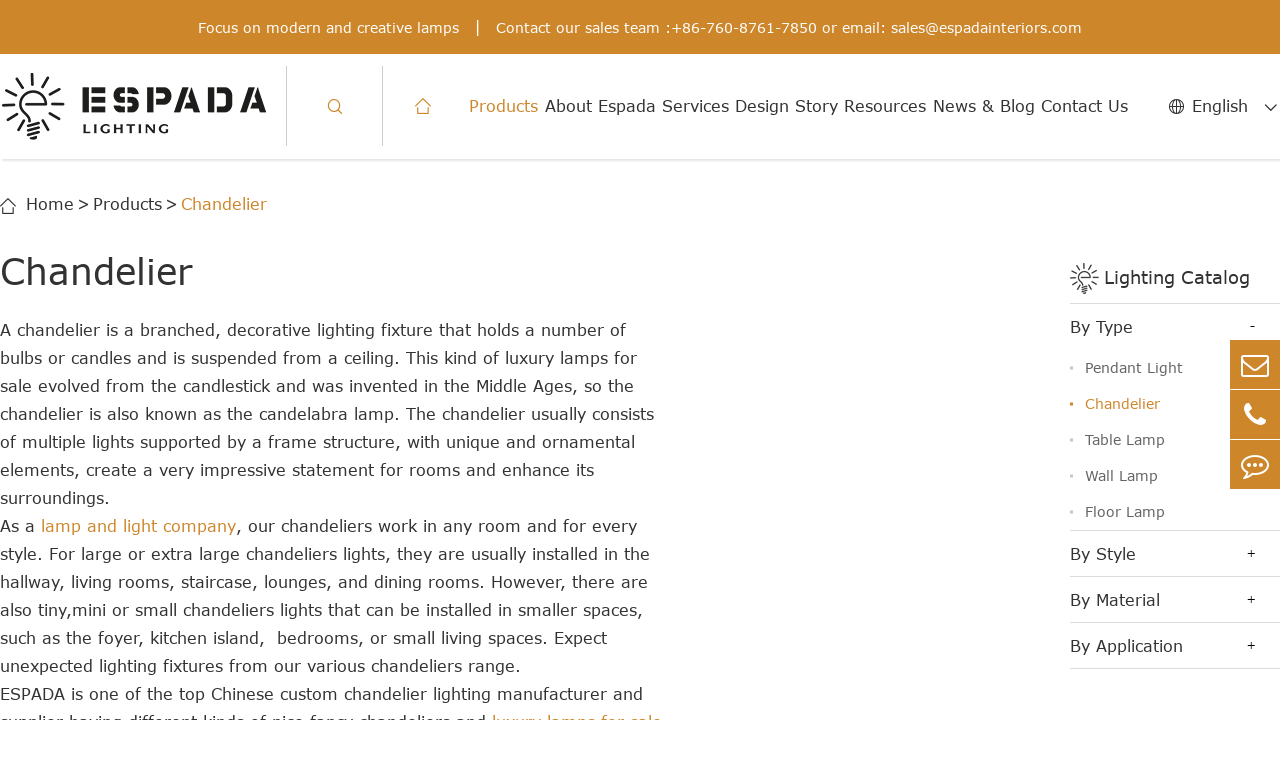

--- FILE ---
content_type: text/html; charset=utf-8
request_url: https://www.iconiclamp.com/products/chandelier/
body_size: 12931
content:
<!DOCTYPE html>
<html lang="en">
        		    <head>
  <meta charset="utf-8">
  <meta http-equiv="X-UA-Compatible" content="IE=edge">
  <title></title>
  <meta name="description" content="" />
  <meta name="keywords" content="" />
  <meta name="robots" content="noodp" />
  <meta name="viewport" content="width=device-width, initial-scale=1.0, maximum-scale=1.0, user-scalable=no">
  <link rel="shortcut icon" href="/favicon.ico" />
  <meta property="og:locale" content="en" />
  <meta property="og:type" content="website" />
  <meta property="og:title" content="" />
  <meta property="og:description" content="" />
  <meta property="og:url" content="https://www.iconiclamp.com/products/chandelier/" />
  <meta property="og:site_name" content="ESPADA LIGHTING CO. LIMITED" />
  <meta name="twitter:card" content="summary" />
  <meta name="twitter:site" content="@ESPADA LIGHTING CO. LIMITED" />
  <meta name="twitter:description" content="" />
  <meta name="twitter:title" content="" />
  <link rel="canonical" href="https://www.iconiclamp.com/products/chandelier/" />
    <script type="application/ld+json">
    {
      "@context": "http://schema.org/",
      "@type": "FAQPage",
      "mainEntity": [
      
            {
                "@type": "Question",
                "name": "Essential Functions of Chandeliers",
                "acceptedAnswer": {
                  "@type": "Answer",
                  "text": "<p>After determining the design statement of a chandelier in a room, it is best to consider how its lighting works in your home. According to the Functions, the chandelier can be classified as uplight chandeliers, downlight chandeliers and ambient lighting.&nbsp;</p><p>The uplight chandelier focuses the light upwards, thereby providing a reflective atmosphere around the space, rather than lighting directly downwards.&nbsp;</p><p>Similar to the traditional chandeliers, a downlight chandelier provides unobstructed light below. This is ideal when your room requires a lot of direct, focused light.&nbsp;</p><p>Ambient lighting is also called general lighting, which always works as decorative lighting in a large space. Ambient lighting is just the base, upon which you must add 
the other two layers of lighting.</p>"
                }
            },
            {
                "@type": "Question",
                "name": "Popular Types of Chandelier",
                "acceptedAnswer": {
                  "@type": "Answer",
                  "text": "<p>Picking the right chandelier is all about picking the right type of chandelier for your specific lighting intent. Here you will find many different types of chandeliers. If sort 
by styles, there are modern chandelier, contemporary chandelier, 
farmhouse chandelier, industrial chandelier. If sort by shapes, there are rectangular 
chandeliers, cluster chandeliers, sputnik chandeliers, caged chandeliers, orb 
chandelier, linear chandelier, round chandelier.</p>"
                }
            },
            {
                "@type": "Question",
                "name": "How to choose a chandelier?",
                "acceptedAnswer": {
                  "@type": "Answer",
                  "text": "<p>When selecting a chandelier, first you&#39;ll want to educate yourself all of the different 
chandelier designs, styles, and types, in addition, there are a variety of other factors 
to consider when selecting your ideal chandelier, including position, size, color, 
installation height, brightness level, type of light source, dimming options, and more.</p>"
                }
            },
            {
                "@type": "Question",
                "name": "Where do you put a chandelier?",
                "acceptedAnswer": {
                  "@type": "Answer",
                  "text": "<p>Chandeliers make a great addition to any room, as long as the design style is right. 
They are wonderful in foyers, living rooms, dining rooms, kitchens and bedrooms.
When place a chandelier, you should consider the hanging height. Mounting the 
chandelier in the wrong location will affect the overall beauty of the room-if it is 
suspended too low, it will obstruct traffic from flowing through your house; if it is 
too high, the light may be too dim for use.</p>"
                }
            },
            {
                "@type": "Question",
                "name": "How to install a chandelier?",
                "acceptedAnswer": {
                  "@type": "Answer",
                  "text": "<p>Here is the process on how to install a chain hung chandelier:&nbsp;</p><ol class=' list-paddingleft-2' style='list-style-type: decimal;'><li><p>Turn off the power</p></li><li><p>Prepare ceiling box</p><p></p></li><li><p>Assemble chandelier</p></li><li><p>Measure chain</p></li><li><p>Fix the wall attachment</p></li><li><p>Connect wires</p></li><li><p>Attach the chandelier
8. Insert the correct bulbs</p></li></ol>"
                }
            }
      ]
    }
    </script>  <link href="https://www.iconiclamp.com/themes/tianxing/css/all.min.css" rel="stylesheet" type="text/css" />
  <link href="https://www.iconiclamp.com/themes/tianxing/css/index.min.css" rel="stylesheet" type="text/css" />
  <script src="/assets/js/jquery-1.10.2.min.js"></script>
  <link rel="stylesheet" href="https://www.iconiclamp.com/themes/tianxing/icon/swiper-bundle.min.css">
  <script src="/assets/js/seajs/sea.js"></script>
  <!--[if IE]>
			<script src="assets/js/html5shiv.min.js"></script>
		<![endif]-->
  <style>
      .espada .pro_total .text p:nth-child(1){
          min-height:56px;
      }
       .pro_total .faq_list .faq_title.active .iconfont h3{
           color:#fff;
       }
       .pro_total .faq_list .faq_title .iconfont h3{
           margin-left:6px;
       }
       .home_protwo .hptw_lsit .hptw_box .text .summ{
           flex:none;
           margin-bottom:20px;
       }
       .home_protwo .hptw_lsit .hptw_box .text{
               justify-content: center;
       }
       .popul .prp_list a{
           padding:7px 20px;
       }
       @media screen and (max-width: 768px){
           .sep-datalist .pdf-item div{
               display:flex;
           }
           .home_proone .hpo_list_two .hpt_box {
  text-align:center;
}
.pro_total .pro_list .pro_lis_box{
    flex:none;
    width:48%;
}
.home_proone .hpone_lsit .hpone_box{
    flex:none;
    width:100%;
}
       }
       .company_banner .onimg .nav_href{
           min-width:160px;
           padding:0 26px;
           text-align:center;
       }
       @media screen and (max-width: 320px){
           .company_banner .onimg .nav_href {
               flex: 0 1 100%;
  
            }
       }
         @media screen and (max-width: 414px){
           .certificates .imgbox{
               width:49%;
           }
       }


  </style>
<!-- 如下是插入的Google代码，代码的核心目的是跟踪网站上的表单提交转化行为，将有效的表单提交数据发送到 Google Ads，帮助网站所有者了解广告转化效果的 -->
<!-- Google tag (gtag.js) -->
<script async src="https://www.googletagmanager.com/gtag/js?id=AW-16934794467"></script>
<script>
  window.dataLayer = window.dataLayer || [];
  function gtag(){dataLayer.push(arguments);}
  gtag('js', new Date());

  gtag('config', 'AW-16934794467');
</script>

<script>
window.addEventListener('load', function (event) {
    document.addEventListener('click', function (e) {
        var button = e.target.closest('button[type="submit"]');
        if (button === null) return;
        var form = button.closest('form');
        if (form !== null) {
            var name = form.querySelector('[name="name"]').value;
            var email = form.querySelector('[name="email"]').value.trim().toLowerCase();
            var message = form.querySelector('[name="content"]').value;
            if (name !== "" && email !== "" && message !== "") {  
                gtag('set', 'user_data', {
                    "email": email
                });
                gtag('event', 'conversion', {'send_to': 'AW-16934794467/NFIVCJzI05IbEOPpkYs_'});
            }
        }
    });
});
</script>
  
</head>

<body class='inner-body'>
  <!-- 移动端顶部 -->
  <div class="mp_nav">
    <div class="mp_header_up">
      <a href="/" class="logo">
        <img src="/uploads/image/20210421/14/espada-logo.png" alt="ESPADA LIGHTING CO. LIMITED" title="ESPADA LIGHTING CO. LIMITED" />
      </a>
      <div class="right_box">
        <div class="icon mp_search">
          <div class="iconfont">&#xe601;</div>
        </div>
      <div class="language lang  multi-language icon lang" >
          <span>EN</span>
        <div class="langu-dis fix gtj-ff-bold">
                            <ul>
                                <li>
                  <a href="http://iconiclamp.com"
                    title="English" class='b flex'>
                    <img src='https://www.iconiclamp.com/themes/tianxing/img/country/en.png'
                      alt='country' class='img' style="margin-right:10px">English                  </a>
                </li>
                                <li>
                  <a href="http://ko.iconiclamp.com"
                    title="한국어" class='b flex'>
                    <img src='https://www.iconiclamp.com/themes/tianxing/img/country/ko.png'
                      alt='country' class='img' style="margin-right:10px">한국어                  </a>
                </li>
                                <li>
                  <a href="http://fr.iconiclamp.com"
                    title="français" class='b flex'>
                    <img src='https://www.iconiclamp.com/themes/tianxing/img/country/fr.png'
                      alt='country' class='img' style="margin-right:10px">français                  </a>
                </li>
                                <li>
                  <a href="http://de.iconiclamp.com"
                    title="Deutsch" class='b flex'>
                    <img src='https://www.iconiclamp.com/themes/tianxing/img/country/de.png'
                      alt='country' class='img' style="margin-right:10px">Deutsch                  </a>
                </li>
                                <li>
                  <a href="http://es.iconiclamp.com"
                    title="Español" class='b flex'>
                    <img src='https://www.iconiclamp.com/themes/tianxing/img/country/es.png'
                      alt='country' class='img' style="margin-right:10px">Español                  </a>
                </li>
                                <li>
                  <a href="http://it.iconiclamp.com"
                    title="italiano" class='b flex'>
                    <img src='https://www.iconiclamp.com/themes/tianxing/img/country/it.png'
                      alt='country' class='img' style="margin-right:10px">italiano                  </a>
                </li>
                                <li>
                  <a href="http://pt.iconiclamp.com"
                    title="português" class='b flex'>
                    <img src='https://www.iconiclamp.com/themes/tianxing/img/country/pt.png'
                      alt='country' class='img' style="margin-right:10px">português                  </a>
                </li>
                                <li>
                  <a href="http://ar.iconiclamp.com"
                    title="العربية" class='b flex'>
                    <img src='https://www.iconiclamp.com/themes/tianxing/img/country/ar.png'
                      alt='country' class='img' style="margin-right:10px">العربية                  </a>
                </li>
                                <li>
                  <a href="http://da.iconiclamp.com"
                    title="dansk" class='b flex'>
                    <img src='https://www.iconiclamp.com/themes/tianxing/img/country/da.png'
                      alt='country' class='img' style="margin-right:10px">dansk                  </a>
                </li>
                                <li>
                  <a href="http://sv.iconiclamp.com"
                    title="Svenska" class='b flex'>
                    <img src='https://www.iconiclamp.com/themes/tianxing/img/country/sv.png'
                      alt='country' class='img' style="margin-right:10px">Svenska                  </a>
                </li>
                                <li>
                  <a href="http://nl.iconiclamp.com"
                    title="Nederland" class='b flex'>
                    <img src='https://www.iconiclamp.com/themes/tianxing/img/country/nl.png'
                      alt='country' class='img' style="margin-right:10px">Nederland                  </a>
                </li>
                
              </ul>
            </div>
      </div>
        <div class="icon mp_close">
          <span></span>
          <span></span>
          <span></span>
        </div>
      </div>
    </div>
    <div class="mp_nav_menu">
        	
              	
              <div class="menu_one_href">
        <a href="/products/">Products</a>
                <div class="icon">
          <span></span>
          <span></span>
        </div>
              </div>
      <div class="has_son_one">
                             <div class="menu_two_href">
          <p><span>By Type</span></p>
          <div class="icon iconfont">&#xe614;</div>
        </div>
        <div class="has_son_two">
                              <a href="/products/pendant-light/">Pendant Light</a>
                                    <a href="/products/chandelier/">Chandelier</a>
                                    <a href="/products/table-lamp/">Table Lamp</a>
                                    <a href="/products/wall-lamp/">Wall Lamp</a>
                                    <a href="/products/floor-lamp/">Floor Lamp</a>
                                                                                                                                                                                                                                                                                                                                                                                                                                                                                                            </div>
        <div class="menu_two_href">
          <p><span>By Style</span></p>
          <div class="icon iconfont">&#xe614;</div>
        </div>
        <div class="has_son_two">
                                                                                                                        <a href="/products/animal-lamps/">Animal Lamps</a>
                                    <a href="/products/modern-lamps/">Modern Lamps</a>
                                    <a href="/products/danish-lamps/">Danish Lamps</a>
                                    <a href="/products/industrial-lighting/">Industrial Lighting</a>
                                    <a href="/products/globe-lighting/">Globe Lighting</a>
                                    <a href="/products/creative-lighting/">Creative Lighting</a>
                                    <a href="/products/decorative-lighting/">Decorative Lighting</a>
                                    <a href="/products/portable-lamps/">Portable Lamps</a>
                                    <a href="/products/gift-lamps/">Gift Lamps</a>
                                    <a href="/products/lighting-trends/">Lighting Trends</a>
                                                                                                                                                                                                                                                                                                                        </div>
        <div class="menu_two_href">
          <p><span>By Material</span></p>
          <div class="icon iconfont">&#xe614;</div>
        </div>
        <div class="has_son_two">
                                                                                                                                                                                                                                                                                                            <a href="/products/resin-lamps/">Resin Lamps</a>
                                    <a href="/products/metal-lighting/">Metal Lighting</a>
                                    <a href="/products/glass-lights/">Glass Lights</a>
                                    <a href="/products/aluminium-lamp/">Aluminium Lamp</a>
                                    <a href="/products/fabric-lamps/">Fabric Lamps</a>
                                    <a href="/products/brass-lamps/">Brass Lamps</a>
                                    <a href="/products/marble-lamps/">Marble Lamps</a>
                                    <a href="/products/fiberglass-lighting/">Fiberglass Lighting</a>
                                                                                                                                                                        </div>
        <div class="menu_two_href">
          <p><span>By Application</span></p>
          <div class="icon iconfont">&#xe614;</div>
        </div>
        <div class="has_son_two">
                                                                                                                                                                                                                                                                                                                                                                                                                                                            <a href="/products/bedroom-lighting/">Bedroom Lighting</a>
                                    <a href="/products/living-room-lighting/">Living Room Lighting</a>
                                    <a href="/products/kitchen-lighting/">Kitchen Lighting</a>
                                    <a href="/products/dining-room-lighting/">Dining Room Lighting</a>
                                    <a href="/products/foyer-lighting/">Foyer Lighting</a>
                                    <a href="/products/farmhouse-lighting/">Farmhouse Lighting</a>
                                    <a href="/products/restaurant-cafe-lighting/">Restaurant/Cafe Lighting</a>
                                    <a href="/products/hotel-lighting/">Hotel Lighting</a>
                        </div>
                </div>
            	
              <div class="menu_one_href">
        <a href="/company-profile/">About Espada</a>
                <div class="icon">
          <span></span>
          <span></span>
        </div>
              </div>
      <div class="has_son_one">
                                       <div class="menu_two_href">
          <a href="/company-profile/"><span>Company Profile</span></a>
        </div>
                <div class="menu_two_href">
          <a href="/honor-certificates.html"><span>Honor Certificates</span></a>
        </div>
                <div class="menu_two_href">
          <a href="/factory-show.html"><span>Factory Show</span></a>
        </div>
                <div class="menu_two_href">
          <a href="/quality-control.html"><span>Quality Control</span></a>
        </div>
                        </div>
            	
              <div class="menu_one_href">
        <a href="/customer_service.html">Services</a>
                <div class="icon">
          <span></span>
          <span></span>
        </div>
              </div>
      <div class="has_son_one">
                                       <div class="menu_two_href">
          <a href="/customer_service.html"><span>Customer Service</span></a>
        </div>
                <div class="menu_two_href">
          <a href="/warranty-policy.html"><span>Warranty Policy</span></a>
        </div>
                <div class="menu_two_href">
          <a href="/shipping-info.html"><span>Shipping Info</span></a>
        </div>
                <div class="menu_two_href">
          <a href="/terms-and-conditions.html"><span>Terms and Conditions</span></a>
        </div>
                <div class="menu_two_href">
          <a href="/testimonials/"><span>Testimonials</span></a>
        </div>
                        </div>
            	
              <div class="menu_one_href">
        <a href="/creativity/">Design Story</a>
                <div class="icon">
          <span></span>
          <span></span>
        </div>
              </div>
      <div class="has_son_one">
                                       <div class="menu_two_href">
          <a href="/creativity/"><span>Creativity</span></a>
        </div>
                        </div>
            	
              <div class="menu_one_href">
        <a href="/faq/">Resources</a>
                <div class="icon">
          <span></span>
          <span></span>
        </div>
              </div>
      <div class="has_son_one">
                                       <div class="menu_two_href">
          <a href="/faq/"><span>FAQ</span></a>
        </div>
                <div class="menu_two_href">
          <a href="/document-download/"><span>Document Download</span></a>
        </div>
                <div class="menu_two_href">
          <a href="/video.html"><span>Video</span></a>
        </div>
                        </div>
            	
              <div class="menu_one_href">
        <a href="/blog/">News & Blog</a>
                <div class="icon">
          <span></span>
          <span></span>
        </div>
              </div>
      <div class="has_son_one">
                                       <div class="menu_two_href">
          <a href="/blog/"><span>Blog</span></a>
        </div>
                        </div>
            	
              <div class="menu_one_href">
        <a href="/contact-us/">Contact Us</a>
              </div>
      <div class="has_son_one">
                                               </div>
                </div>
      <div class="mp_search_box form-box">
    <div class=" sep-container">
      <form name="search" id="search" method="get" action="/search">
        <input type="text" name="q" class="form-control" placeholder="search" />
        <button type="submit" class='top-btn btn text-capitalize'><i class="fa fa-search"
            aria-hidden="true"></i></button>
      </form>
    </div>
  </div>
  </div>

  <script>
    $(function () {
     $(".mp_search").click(function () {
        $(".mp_search_box").css("transform", "translateX(0)")
        $(".mp_close").toggleClass("sear")
      })
     $(".mp_close").click(function () {
        $(this).toggleClass("click")
        if ($(this).hasClass("sear")) {
        $(this).removeClass("sear")
        $(this).removeClass("click")
          $(".mp_search_box").css("transform", "translateX(-100%)")
          e.preventDefault();
        }
        $(".mp_nav_menu").css("transform", "translateX(0)")
        $(".mp_search_box").css("transform", "translateX(-100%)")
        $(".inner-body").toggleClass("over")
        $(this).hasClass("click") || $(".mp_nav_menu").css("transform", "translateX(-100%)")
      })
      //第一层
      $(".menu_one_href .icon").click(function () {
        $(this).parent().toggleClass("active").siblings(".menu_one_href").removeClass("active").end().next(".has_son_one").slideToggle().siblings(".has_son_one").slideUp()
        $(".has_son_two").slideUp()
      })
      //第二层
      $(".menu_two_href .icon").click(function () {
        $(this).parent().toggleClass("active").next(".has_son_two").slideToggle().siblings(".has_son_two").slideUp()
      })
    })
  </script>
  <!-- 移动顶端 -->

  <div class="header_up">
    <p>Focus on modern and creative lamps <i>|</i> Contact our sales team :+86-760-8761-7850 or email: <a
        href="mailto:sales@espadainteriors.com">sales@espadainteriors.com</a> </p>
  </div>
  <header>
    <div class="header_box">

      <a href="/" class="logo">
        <img src="/uploads/image/20210421/14/espada-logo.png" alt="ESPADA LIGHTING CO. LIMITED" title="ESPADA LIGHTING CO. LIMITED" />
      </a>
      <div class="search pc_open">
        <div class="iconfont iconfangdajing1 click"></div>
      </div>
              <nav>
        <a href="/" class="home iconfont iconshouye2"></a>
                                        <div class="nav_href active">
          <a href="/products/">Products</a>
                                        <div class="slice_tow_nav pro">
                <div class="nav_box">
                  <p class="height_light">By Type</p>
                                                                    <a href="/products/pendant-light/">Pendant Light</a>
                                                                      <a href="/products/chandelier/">Chandelier</a>
                                                                      <a href="/products/table-lamp/">Table Lamp</a>
                                                                      <a href="/products/wall-lamp/">Wall Lamp</a>
                                                                      <a href="/products/floor-lamp/">Floor Lamp</a>
                                                                                                                                                                                                                                                                                                                                                                                                                                                                                                                                                                                                                                                                                                                                                                                                                                                                                                                                                                      </div>
                <div class="nav_box">
                  <p class="height_light">By Style</p>
                                                                                                                                                                                                                                              <a href="/products/animal-lamps/">Animal Lamps</a>
                                                                      <a href="/products/modern-lamps/">Modern Lamps</a>
                                                                      <a href="/products/danish-lamps/">Danish Lamps</a>
                                                                      <a href="/products/industrial-lighting/">Industrial Lighting</a>
                                                                      <a href="/products/globe-lighting/">Globe Lighting</a>
                                                                      <a href="/products/creative-lighting/">Creative Lighting</a>
                                                                      <a href="/products/decorative-lighting/">Decorative Lighting</a>
                                                                      <a href="/products/portable-lamps/">Portable Lamps</a>
                                                                      <a href="/products/gift-lamps/">Gift Lamps</a>
                                                                      <a href="/products/lighting-trends/">Lighting Trends</a>
                                                                                                                                                                                                                                                                                                                                                                                                                                                                                                                                                                                                                  </div>
                <div class="nav_box">
                  <p class="height_light">By Material</p>
                                                                                                                                                                                                                                                                                                                                                                                                                                                                                                                                                                                                  <a href="/products/resin-lamps/">Resin Lamps</a>
                                                                      <a href="/products/metal-lighting/">Metal Lighting</a>
                                                                      <a href="/products/glass-lights/">Glass Lights</a>
                                                                      <a href="/products/aluminium-lamp/">Aluminium Lamp</a>
                                                                      <a href="/products/fabric-lamps/">Fabric Lamps</a>
                                                                      <a href="/products/brass-lamps/">Brass Lamps</a>
                                                                      <a href="/products/marble-lamps/">Marble Lamps</a>
                                                                      <a href="/products/fiberglass-lighting/">Fiberglass Lighting</a>
                                                                                                                                                                                                                                                                                                                                  </div>
                <div class="nav_box">
                  <p class="height_light">By Application</p>
                                                                                                                                                                                                                                                                                                                                                                                                                                                                                                                                                                                                                                                                                                                                                                                                                                                                                  <a href="/products/bedroom-lighting/">Bedroom Lighting</a>
                                                                      <a href="/products/living-room-lighting/">Living Room Lighting</a>
                                                                      <a href="/products/kitchen-lighting/">Kitchen Lighting</a>
                                                                      <a href="/products/dining-room-lighting/">Dining Room Lighting</a>
                                                                      <a href="/products/foyer-lighting/">Foyer Lighting</a>
                                                                      <a href="/products/farmhouse-lighting/">Farmhouse Lighting</a>
                                                                      <a href="/products/restaurant-cafe-lighting/">Restaurant/Cafe Lighting</a>
                                                                      <a href="/products/hotel-lighting/">Hotel Lighting</a>
                                                  </div>
              </div>
                                    </div>
                                <div class="nav_href ">
          <a href="/company-profile/">About Espada</a>
                                        <div class="slice_tow_nav">
                <div class="nav_box">
                                  <a href="/company-profile/">Company Profile</a>
                                  <a href="/honor-certificates.html">Honor Certificates</a>
                                  <a href="/factory-show.html">Factory Show</a>
                                  <a href="/quality-control.html">Quality Control</a>
                                </div>
              </div>
                                    </div>
                                <div class="nav_href ">
          <a href="/customer_service.html">Services</a>
                                        <div class="slice_tow_nav">
                <div class="nav_box">
                                  <a href="/customer_service.html">Customer Service</a>
                                  <a href="/warranty-policy.html">Warranty Policy</a>
                                  <a href="/shipping-info.html">Shipping Info</a>
                                  <a href="/terms-and-conditions.html">Terms and Conditions</a>
                                  <a href="/testimonials/">Testimonials</a>
                                </div>
              </div>
                                    </div>
                                <div class="nav_href ">
          <a href="/creativity/">Design Story</a>
                                        <div class="slice_tow_nav">
                <div class="nav_box">
                                </div>
              </div>
                                    </div>
                                <div class="nav_href ">
          <a href="/faq/">Resources</a>
                                        <div class="slice_tow_nav">
                <div class="nav_box">
                                  <a href="/faq/">FAQ</a>
                                  <a href="/document-download/">Document Download</a>
                                  <a href="/video.html">Video</a>
                                </div>
              </div>
                                    </div>
                                <div class="nav_href ">
          <a href="/blog/">News & Blog</a>
                                        <div class="slice_tow_nav">
                <div class="nav_box">
                                  <a href="/blog/">Blog</a>
                                </div>
              </div>
                                    </div>
                                <div class="nav_href ">
          <a href="/contact-us/">Contact Us</a>
                  </div>
                      </nav>

      <div class="language lang text multi-language" >
        <div class="iconfont icondiqiuquanqiu"></div>
            <div class="item text">English</div>
        <div class="iconfont iconarrow-left"></div>

            <div class="langu-dis fix gtj-ff-bold">
                            <ul>
                                <li>
                  <a href="http://iconiclamp.com"
                    title="English" class='b flex'>
                    <img src='https://www.iconiclamp.com/themes/tianxing/img/country/en.png'
                      alt='country' class='img' style="margin-right:10px">English                  </a>
                </li>
                                <li>
                  <a href="http://ko.iconiclamp.com"
                    title="한국어" class='b flex'>
                    <img src='https://www.iconiclamp.com/themes/tianxing/img/country/ko.png'
                      alt='country' class='img' style="margin-right:10px">한국어                  </a>
                </li>
                                <li>
                  <a href="http://fr.iconiclamp.com"
                    title="français" class='b flex'>
                    <img src='https://www.iconiclamp.com/themes/tianxing/img/country/fr.png'
                      alt='country' class='img' style="margin-right:10px">français                  </a>
                </li>
                                <li>
                  <a href="http://de.iconiclamp.com"
                    title="Deutsch" class='b flex'>
                    <img src='https://www.iconiclamp.com/themes/tianxing/img/country/de.png'
                      alt='country' class='img' style="margin-right:10px">Deutsch                  </a>
                </li>
                                <li>
                  <a href="http://es.iconiclamp.com"
                    title="Español" class='b flex'>
                    <img src='https://www.iconiclamp.com/themes/tianxing/img/country/es.png'
                      alt='country' class='img' style="margin-right:10px">Español                  </a>
                </li>
                                <li>
                  <a href="http://it.iconiclamp.com"
                    title="italiano" class='b flex'>
                    <img src='https://www.iconiclamp.com/themes/tianxing/img/country/it.png'
                      alt='country' class='img' style="margin-right:10px">italiano                  </a>
                </li>
                                <li>
                  <a href="http://pt.iconiclamp.com"
                    title="português" class='b flex'>
                    <img src='https://www.iconiclamp.com/themes/tianxing/img/country/pt.png'
                      alt='country' class='img' style="margin-right:10px">português                  </a>
                </li>
                                <li>
                  <a href="http://ar.iconiclamp.com"
                    title="العربية" class='b flex'>
                    <img src='https://www.iconiclamp.com/themes/tianxing/img/country/ar.png'
                      alt='country' class='img' style="margin-right:10px">العربية                  </a>
                </li>
                                <li>
                  <a href="http://da.iconiclamp.com"
                    title="dansk" class='b flex'>
                    <img src='https://www.iconiclamp.com/themes/tianxing/img/country/da.png'
                      alt='country' class='img' style="margin-right:10px">dansk                  </a>
                </li>
                                <li>
                  <a href="http://sv.iconiclamp.com"
                    title="Svenska" class='b flex'>
                    <img src='https://www.iconiclamp.com/themes/tianxing/img/country/sv.png'
                      alt='country' class='img' style="margin-right:10px">Svenska                  </a>
                </li>
                                <li>
                  <a href="http://nl.iconiclamp.com"
                    title="Nederland" class='b flex'>
                    <img src='https://www.iconiclamp.com/themes/tianxing/img/country/nl.png'
                      alt='country' class='img' style="margin-right:10px">Nederland                  </a>
                </li>
                
              </ul>
            </div>
          </div>
    </div>
    
<div class="form-box">
	<div class="center sep-container">
		<form name="search" method="get" action="/search">
			<input type="text" name="q" class="form-control" placeholder="search" autocomplete="off" />
				<div class="cl"><i class="fa fa-close" aria-hidden="true"></i></div>
			<button class='top-btn btn text-capitalize'><i class="fa fa-search" aria-hidden="true"></i></button>
			
		
		</form>
	</div>
</div>
  <script>
    $(function () {

      $(".pc_open").click(function () {
        $(".form-box").slideDown()
      })
      $(".fa-close").click(function () {
        $(".form-box").slideUp()
      })
    $(window).scroll(function () {
    if ($(window).scrollTop() > 54) {
      $("header").addClass("pofixed");
    } else {
      $("header").removeClass("pofixed");
    }
  });
    })
  </script>
  </header>

  <div class="sep_breadcrumb">
    <div class="sep_container center">
      <div class="div_boxs">
        <i class="iconfont iconshouye2"></i>
		<ul class="breadcrumb"><li><a href="/">Home</a></li><li><a href="/products/" title="Products">Products</a></li><li><a href="/products/chandelier/" title="Chandelier">Chandelier</a></li></ul><script type="application/ld+json">{"@context":"http:\/\/schema.org","@type":"BreadcrumbList","itemListElement":[{"@type":"ListItem","position":1,"item":{"@id":"https:\/\/www.iconiclamp.com\/","name":"Home"}},{"@type":"ListItem","position":2,"item":{"@id":"https:\/\/www.iconiclamp.com\/products\/","name":"Products"}}]}</script>      </div>
    </div>
  </div>

  <div class="espada center">
    <div class="pro_total">
      <h1>Chandelier</h1>
      <p><br></p>
     <p>A chandelier is a branched, decorative lighting fixture that holds a number of bulbs or candles and is suspended from a ceiling. This kind of&nbsp;luxury lamps for sale&nbsp;evolved from the candlestick and was invented in the Middle Ages, so the chandelier is also known as the candelabra lamp. The chandelier usually consists of multiple lights supported by a frame structure, with unique and ornamental elements, create a very impressive statement for rooms and enhance its surroundings.&nbsp;</p><p>As a <a href="/" target="_self">lamp and light company</a>, our chandeliers work in any room and for every style. For large or extra large chandeliers lights, they are usually installed in the hallway, living rooms, staircase, lounges, and dining rooms. However, there are also tiny,mini or small chandeliers lights that can be installed in smaller spaces, such as the foyer, kitchen island, &nbsp;bedrooms, or small living spaces. Expect unexpected lighting fixtures from our various chandeliers range.&nbsp;</p><p>ESPADA is one of the top Chinese custom chandelier lighting manufacturer and supplier having different kinds of nice fancy chandeliers and <a href="/products/" target="_self">luxury lamps for sale</a>. As one of the top high quality chandelier companies, we have grace chandeliers of diffferent price for sale such as cheap affordable chandeliers lighting and big luxury expensiv chandeliers for sale!</p>      <p><br></p>
      <p><br></p>
      <h2>Types of Chandelier</h2>
      <p><br></p>
      <div class="pro_list">
                    <a href="/products/Living-Room-DIY-Glass-Bubble-Circle-Chandelier-40-.html" class="pro_lis_box">
          <div class="imgbox">
            <img src="/uploads/image/20250711/18/chandelier-3.jpg" alt="Living Room DIY Glass Bubble Circle Chandelier 40 Inch" title="Living Room DIY Glass Bubble Circle Chandelier 40 Inch" />
          </div>
          <div class="text">
            <p>Living Room DIY Glass Bubble Circle Chandelier 40 Inch</p>
            <p>VIEW MORE</p>
          </div>
        </a>
        <a href="/products/12-Light-Vintage-Candle-Style-Black-Rustic-Wheel-Dining-Room-Chandelier.html" class="pro_lis_box">
          <div class="imgbox">
            <img src="/uploads/image/20250628/12/12-light-vintage-candle-style-black-rustic-wheel-dining-room-chandelier-2.jpg" alt="12-Light Vintage Candle Style Black Rustic Wheel Dining Room Chandelier" title="12-Light Vintage Candle Style Black Rustic Wheel Dining Room Chandelier" />
          </div>
          <div class="text">
            <p>12-Light Vintage Candle Style Black Rustic Wheel Dining Room Chandelier</p>
            <p>VIEW MORE</p>
          </div>
        </a>
        <a href="/products/Industrial-Farmhouse-Lighting-15-light-Wagon-Wheel.html" class="pro_lis_box">
          <div class="imgbox">
            <img src="/uploads/image/20250628/12/chandelier-15-light.jpg" alt="Industrial Farmhouse Lighting 15-light Wagon Wheel Black Chandeliers" title="Industrial Farmhouse Lighting 15-light Wagon Wheel Black Chandeliers" />
          </div>
          <div class="text">
            <p>Industrial Farmhouse Lighting 15-light Wagon Wheel Black Chandeliers</p>
            <p>VIEW MORE</p>
          </div>
        </a>
        <a href="/products/industrial-4-light-lantern-geometric-chandelier-pe.html" class="pro_lis_box">
          <div class="imgbox">
            <img src="/uploads/image/20250628/11/industrial-4-light-lantern-geometric-pendant-light-1.jpg" alt="Industrial 4-light Lantern Geometric Chandelier Pendant Light" title="Industrial 4-light Lantern Geometric Chandelier Pendant Light" />
          </div>
          <div class="text">
            <p>Industrial 4-light Lantern Geometric Chandelier Pendant Light</p>
            <p>VIEW MORE</p>
          </div>
        </a>
        <a href="/products/Vintage-Wrought-Iron-12-Light-Circular-Chandelier.html" class="pro_lis_box">
          <div class="imgbox">
            <img src="/uploads/image/20250628/13/es078-4.jpg" alt="Vintage Wrought Iron 12-Light Circular Chandelier" title="Vintage Wrought Iron 12-Light Circular Chandelier" />
          </div>
          <div class="text">
            <p>Vintage Wrought Iron 12-Light Circular Chandelier</p>
            <p>VIEW MORE</p>
          </div>
        </a>
        <a href="/products/replica-serge-mouille-3-arm-chandelier.html" class="pro_lis_box">
          <div class="imgbox">
            <img src="/uploads/image/20210408/15/replica-serge-mouille-3-arm-chandelier.jpg" alt="Replica Serge Mouille 3 Arm Chandelier" title="Replica Serge Mouille 3 Arm Chandelier" />
          </div>
          <div class="text">
            <p>Replica Serge Mouille 3 Arm Chandelier</p>
            <p>VIEW MORE</p>
          </div>
        </a>
        <a href="/products/Vintage 6-Light Arms Dining Room Chandelier.html" class="pro_lis_box">
          <div class="imgbox">
            <img src="/uploads/image/20250710/16/chandelier-2.jpg" alt="Vintage 6-Light Arms Dining Room Chandelier" title="Vintage 6-Light Arms Dining Room Chandelier" />
          </div>
          <div class="text">
            <p>Vintage 6-Light Arms Dining Room Chandelier</p>
            <p>VIEW MORE</p>
          </div>
        </a>
        <a href="/products/Matte Black Industrial 12-Light Candle Chandelier.html" class="pro_lis_box">
          <div class="imgbox">
            <img src="/uploads/image/20250711/19/chandelier-1.jpg" alt="Matte Black Industrial 12-Light Candle Chandelier 40 Inch" title="Matte Black Industrial 12-Light Candle Chandelier 40 Inch" />
          </div>
          <div class="text">
            <p>Matte Black Industrial 12-Light Candle Chandelier 40 Inch</p>
            <p>VIEW MORE</p>
          </div>
        </a>
      </div>
      <p><br></p>
      <p><br></p>
      <div class="sep-pagination"><ul class="pagination"> <li><a href="?page=1" rel="prev" class="prev-page disable">&laquo;</a></li><li> </li> <li  class="active"><a href="?page=1">1</a></li>  <li></li> <li><a href="?page=1" rel="next" class="next-page disable">&raquo;</a></li></ul></div> 
      <p><br></p>
      <p><br></p>
      <p><br></p>
    <div class="richtext">
     <h2>Essential Functions of Chandeliers</h2><p><br/></p><p>After determining the design statement of a chandelier in a room, it is best to consider how its lighting works in your home. According to the Functions, the chandelier can be classified as uplight chandeliers, downlight chandeliers and ambient lighting.</p><p>The uplight chandelier focuses the light upwards, thereby providing a reflective atmosphere around the space, rather than lighting directly downwards.</p><p>Similar to the traditional chandeliers, a downlight chandelier provides unobstructed light below. This is ideal when your room requires a lot of direct, focused light.</p><p>Ambient lighting is also called general lighting, which always works as decorative lighting in a large space. Ambient lighting is just the base, upon which you must add the other two layers of lighting.</p><p><br/></p><p><br/></p><p><br/></p><h2>Popular Types of Chandelier</h2><p><br/></p><p>Picking the right chandelier is all about picking the right type of chandelier for your specific lighting intent. Here you will find many different types of chandeliers. If sort by styles, there are modern chandelier, classic chandelier, contemporary chandelier, retro chandelier(vintage chandelier), traditional chandelier, farmhouse chandelier, candle style chandelier and industrial chandelier lamps for sale. If sort by shapes, there are rectangular chandeliers, cluster chandeliers, sputnik chandeliers, caged chandeliers, orb chandelier, linear chandelier, round chandelier and globe chandelier. If sorted by materiald, there are metal chandelier and glass chandelier lights for sale.&nbsp;</p><p><br/></p>    </div>
        <h2>More Questions About Chandelier</h2>
      <div class="faq_list">
          <div class="faq_title">
          <div class="iconfont">&#xe610; <h3>How to choose a chandelier?</h3>
          </div>
          <div class="iucon"></div>
        </div>
        <div class="faq_content">
          <p>When selecting a chandelier, first you&#39;ll want to educate yourself all of the different 
chandelier designs, styles, and types, in addition, there are a variety of other factors 
to consider when selecting your ideal chandelier, including position, size, color, 
installation height, brightness level, type of light source, dimming options, and more.</p>        </div>
        <div class="faq_title">
          <div class="iconfont">&#xe610; <h3>Where do you put a chandelier?</h3>
          </div>
          <div class="iucon"></div>
        </div>
        <div class="faq_content">
          <p>Chandeliers make a great addition to any room, as long as the design style is right. 
They are wonderful in foyers, living rooms, dining rooms, kitchens and bedrooms.
When place a chandelier, you should consider the hanging height. Mounting the 
chandelier in the wrong location will affect the overall beauty of the room-if it is 
suspended too low, it will obstruct traffic from flowing through your house; if it is 
too high, the light may be too dim for use.</p>        </div>
        <div class="faq_title">
          <div class="iconfont">&#xe610; <h3>How to install a chandelier?</h3>
          </div>
          <div class="iucon"></div>
        </div>
        <div class="faq_content">
          <p>Here is the process on how to install a chain hung chandelier:&nbsp;</p><ol class=" list-paddingleft-2" style="list-style-type: decimal;"><li><p>Turn off the power</p></li><li><p>Prepare ceiling box</p><p></p></li><li><p>Assemble chandelier</p></li><li><p>Measure chain</p></li><li><p>Fix the wall attachment</p></li><li><p>Connect wires</p></li><li><p>Attach the chandelier
8. Insert the correct bulbs</p></li></ol>        </div>
        <script>
          $(function () {
            $(".faq_title").eq(0).addClass("active")
            $(".faq_content").eq(0).show()
            $(".faq_title").click(function () {
              $(this).toggleClass("active").siblings().removeClass("active")
              $(this).next(".faq_content").slideToggle().siblings(".faq_content").slideUp()
            })
          })
        </script>
      </div>
            <p><br></p>
      <p><br></p>
      <p><br></p>
      <p><br></p>
    </div>
<div class="slice_nav">
      




                              <a href="/products/" class="slice_title pl pro_title">Lighting Catalog</a>
      <div class="slice_onemenu active">
        <div class="ease">By Type</div>
              <div class="iconfont"></div>
      </div>
      <div class="has_son pl">
                                <div class="sonbox">
          <div class="son_href  ">
            <a href="/products/pendant-light/">Pendant Light</a>
          </div>
        </div>
                                        <div class="sonbox">
          <div class="son_href  active">
            <a href="/products/chandelier/">Chandelier</a>
          </div>
        </div>
                                        <div class="sonbox">
          <div class="son_href  ">
            <a href="/products/table-lamp/">Table Lamp</a>
          </div>
        </div>
                                        <div class="sonbox">
          <div class="son_href  ">
            <a href="/products/wall-lamp/">Wall Lamp</a>
          </div>
        </div>
                                        <div class="sonbox">
          <div class="son_href  ">
            <a href="/products/floor-lamp/">Floor Lamp</a>
          </div>
        </div>
                                                                                                                                                                                                                                                                                                                                                                                                                                                      </div>
    <div class="slice_onemenu   ">
        <div class="ease">By Style</div>
              <div class="iconfont"></div>
      </div>
      <div class="has_son pl">
                                                                                                                <div class="sonbox">
          <div class="son_href  ">
            <a href="/products/animal-lamps/">Animal Lamps</a>
          </div>
        </div>
                                        <div class="sonbox">
          <div class="son_href  ">
            <a href="/products/modern-lamps/">Modern Lamps</a>
          </div>
        </div>
                                        <div class="sonbox">
          <div class="son_href  ">
            <a href="/products/danish-lamps/">Danish Lamps</a>
          </div>
        </div>
                                        <div class="sonbox">
          <div class="son_href  ">
            <a href="/products/industrial-lighting/">Industrial Lighting</a>
          </div>
        </div>
                                        <div class="sonbox">
          <div class="son_href  ">
            <a href="/products/globe-lighting/">Globe Lighting</a>
          </div>
        </div>
                                        <div class="sonbox">
          <div class="son_href  ">
            <a href="/products/creative-lighting/">Creative Lighting</a>
          </div>
        </div>
                                        <div class="sonbox">
          <div class="son_href  ">
            <a href="/products/decorative-lighting/">Decorative Lighting</a>
          </div>
        </div>
                                        <div class="sonbox">
          <div class="son_href  ">
            <a href="/products/portable-lamps/">Portable Lamps</a>
          </div>
        </div>
                                        <div class="sonbox">
          <div class="son_href  ">
            <a href="/products/gift-lamps/">Gift Lamps</a>
          </div>
        </div>
                                        <div class="sonbox">
          <div class="son_href  ">
            <a href="/products/lighting-trends/">Lighting Trends</a>
          </div>
        </div>
                                                                                                                                                                                                                                                                                      </div>
        <div class="slice_onemenu ">
<div class="ease">By Material</div>
<div class="iconfont"></div>
</div>
      <div class="has_son pl">
                                                                                                                                                                                                                                                                                <div class="sonbox">
          <div class="son_href  ">
            <a href="/products/resin-lamps/">Resin Lamps</a>
          </div>
        </div>
                                        <div class="sonbox">
          <div class="son_href  ">
            <a href="/products/metal-lighting/">Metal Lighting</a>
          </div>
        </div>
                                        <div class="sonbox">
          <div class="son_href  ">
            <a href="/products/glass-lights/">Glass Lights</a>
          </div>
        </div>
                                        <div class="sonbox">
          <div class="son_href  ">
            <a href="/products/aluminium-lamp/">Aluminium Lamp</a>
          </div>
        </div>
                                        <div class="sonbox">
          <div class="son_href  ">
            <a href="/products/fabric-lamps/">Fabric Lamps</a>
          </div>
        </div>
                                        <div class="sonbox">
          <div class="son_href  ">
            <a href="/products/brass-lamps/">Brass Lamps</a>
          </div>
        </div>
                                        <div class="sonbox">
          <div class="son_href  ">
            <a href="/products/marble-lamps/">Marble Lamps</a>
          </div>
        </div>
                                        <div class="sonbox">
          <div class="son_href  ">
            <a href="/products/fiberglass-lighting/">Fiberglass Lighting</a>
          </div>
        </div>
                                                                                                                                                      </div>
          <div class="slice_onemenu ">
<div class="ease">By Application</div>
<div class="iconfont"></div>
</div>
      <div class="has_son pl">
                                                                                                                                                                                                                                                                                                                                                                                                                <div class="sonbox">
          <div class="son_href  ">
            <a href="/products/bedroom-lighting/">Bedroom Lighting</a>
          </div>
        </div>
                                        <div class="sonbox">
          <div class="son_href  ">
            <a href="/products/living-room-lighting/">Living Room Lighting</a>
          </div>
        </div>
                                        <div class="sonbox">
          <div class="son_href  ">
            <a href="/products/kitchen-lighting/">Kitchen Lighting</a>
          </div>
        </div>
                                        <div class="sonbox">
          <div class="son_href  ">
            <a href="/products/dining-room-lighting/">Dining Room Lighting</a>
          </div>
        </div>
                                        <div class="sonbox">
          <div class="son_href  ">
            <a href="/products/foyer-lighting/">Foyer Lighting</a>
          </div>
        </div>
                                        <div class="sonbox">
          <div class="son_href  ">
            <a href="/products/farmhouse-lighting/">Farmhouse Lighting</a>
          </div>
        </div>
                                        <div class="sonbox">
          <div class="son_href  ">
            <a href="/products/restaurant-cafe-lighting/">Restaurant/Cafe Lighting</a>
          </div>
        </div>
                                        <div class="sonbox">
          <div class="son_href  ">
            <a href="/products/hotel-lighting/">Hotel Lighting</a>
          </div>
        </div>
                      </div>
      <p><br></p>
    </div>
    <script>
      $(function () {
        $(".slice_onemenu .iconfont").click(function () {
          $(this).parent().next(".has_son").siblings(".has_son").slideUp().end().slideToggle()
          $(this).parent().siblings().removeClass("active").end().toggleClass("active")
        })
        $(".son_href .iconfont").click(function () {
          $(this).parent().next(".has_son_son").slideToggle().parent().siblings().find(".has_son_son").slideUp()
          $(this).parent().siblings().removeClass("active").end().toggleClass("active")
        })
      })
    </script>
  </div>
<div class="inner_last_blog center richtext">
      <div class="ilb_box swiper-container " id="one">
        <div class="swiper-wrapper">
                         <a href="/testimonials/" class="swiper-slide">
            <p class="swi_title">Exceptional Customer Service</p>
            <p>Professional agent with good service, very good price and resonable shipping. Can not be better! - Hilmir, Iceland</p>          </a>
              <a href="/testimonials/" class="swiper-slide">
            <p class="swi_title">Exceptional Customer Service</p>
            <p>I&#39;ve used several suppliers for these and you are by far the best overall quality. - Ingle, United States<br/></p><p><br style="white-space: normal;"/></p><p><br/></p>          </a>
              <a href="/testimonials/" class="swiper-slide">
            <p class="swi_title">Exceptional Customer Service</p>
            <p>Very good company to deal with, easy transaction. - Ben, Australia</p>          </a>
              <a href="/testimonials/" class="swiper-slide">
            <p class="swi_title">Exceptional Customer Service</p>
            <p>Willing to complete extra requests and in very professional way. - Ehatamm, Estonia</p>          </a>
            </div>
        <div class="swiper-pagination one"></div>
        <script>
          $(function () {
            var mySwiper = new Swiper('#one', {
              autoplay: true,//可选选项，自动滑动
              pagination: {
                el: '.swiper-pagination.one',
              },
            })
          })
        </script>
      </div>
      <div class="ilb_box swiper-container " id="two">
        <div class="swiper-wrapper">

                                                                                                                      <a href="/company-profile/" class="swiper-slide">
            <p class="swi_title">Why Choose Espada</p>
            <p><strong>Strong Develop Ability</strong></p>
            <p>Average two new products developed monthly, OEM or ODM is workable, best partner for project lighting solutions.</p>          </a>
                    <a href="/company-profile/" class="swiper-slide">
            <p class="swi_title">Why Choose Espada</p>
            <p><strong>Quality Guaranteed</strong></p>
            <p>Comply with CE, SAA, UL, standards and RoHs test, strict quality control, 2 years warranty.</p>          </a>
                    <a href="/company-profile/" class="swiper-slide">
            <p class="swi_title">Why Choose Espada</p>
            <p><strong>Fast Delivery</strong></p>
            <p>Large inventory with 7-15 days lead time, well transported by experienced shipping forwarder.</p>          </a>
                    <a href="/company-profile/" class="swiper-slide">
            <p class="swi_title">Why Choose Espada</p>
            <p><strong>Expert Customer Service</strong></p>
            <p>Professional industry knowledge and rich trade experience, make your job easier and more profitable.</p>          </a>
                                      </div>
        <div class="swiper-pagination two"></div>
        <script>
          $(function () {
            new Swiper('#two', {
              autoplay: true,//可选选项，自动滑动
              pagination: {
                el: '.swiper-pagination.two',
              },
            })
          })
        </script>
      </div>
      <div class="ilb_box swiper-container " id="three">
                         <div class="swiper-wrapper">
    
                         <a href="/blog/" class="swiper-slide">
                          <img src="/uploads/image/20210120/14/new1.jpg" alt="News & Blog" title="News & Blog">
                        <p class="swi_title">Recent Post</p>
            <p><strong style="color:#323232;">Five Main Forms of Interior Lighting Design</strong></p>
            <p class="summaru">The indoor space feeling and ambient atmosphere are inseparable from the effect of lighting. Light is not only to meet the functional needs of people&#39;s lighting, but also a very important visual d...</p>
          </a>
                              <a href="/blog/" class="swiper-slide">
                          <img src="/uploads/image/20210120/14/new2.jpg" alt="News & Blog" title="News & Blog">
                        <p class="swi_title">Recent Post</p>
            <p><strong style="color:#323232;">Wall Lamps: Fashion Favorites</strong></p>
            <p class="summaru">Since ancient times, &quot;lamp&quot; has been an indispensable item. With the passage of time, in addition to playing an essential role in daily home life, lamps have become more and more decorative....</p>
          </a>
                              <a href="/blog/" class="swiper-slide">
                          <img src="/uploads/file/20220117/16/new3.webp" alt="News & Blog" title="News & Blog">
                        <p class="swi_title">Recent Post</p>
            <p><strong style="color:#323232;">What is a Wall Light? Where Are Wall Lamps Used?</strong></p>
            <p class="summaru">What is an outdoor accent wall light? It is usually installed on the outdoor wall, and some products can also be installed on the outdoor lamp post wall. Compared with indoor accent wall lights, outdo...</p>
          </a>
                    
        </div>
        <div class="swiper-pagination three"></div>
        <script>
          $(function () {
            new Swiper('#three', {
              autoplay: true,//可选选项，自动滑动
              pagination: {
                el: '.swiper-pagination.three',
              },
            })
          })
        </script>
      </div>
      <div class="ilb_box">
        <a href="/contact-us/">
          <p class="swi_title">ASK A QUESTIONS</p>
          <p><strong>We're here to help</strong></p>
          <p>Monday-Friday: 9 am-6 pm (UTC+8)</p><p>Saturday: 10am-5pm (UTC+8)</p><p>Sunday: closed</p><p><br/></p>        </a>
      </div>
    </div>
      <p><br></p>
      <p><br></p>
      <p><br></p>
      <p><br></p>

<!-- pc_over -->
  <footer>

    <div class="footer_up center">
      <div class="footer_list">
                   <a href="/products/" class="heilight">Products</a>
                        <a href="/products/pendant-light/">Pendant Light</a>
                <a href="/products/chandelier/">Chandelier</a>
                <a href="/products/table-lamp/">Table Lamp</a>
                <a href="/products/wall-lamp/">Wall Lamp</a>
                <a href="/products/floor-lamp/">Floor Lamp</a>
              </div>
      <div class="footer_list">
                   <p class="heilight">Corporate</p>
                   <a href="/company-profile/">About Espada</a>
                   <a href="/creativity/">Design Story</a>
                   <a href="/blog/">News & Blog</a>
                   <!--<a href="/video.html">Video</a>-->
      </div>
      <div class="footer_list">
                   <a href="/customer_service.html" class="heilight">Customer Service</a>
                   <a href="/shipping-info.html">Shipping Info</a>
                   <a href="/faq/">FAQ</a>
                   <a href="/contact-us/">Contact Us</a>
      </div>
      <div class="footer_list">
        <p class="heilight">Need a Help?</p>
        <div class="conta_box">
          <div class="iconfont icondianhua1"></div>
          <p class="text">+86-760-8761-7850</p>
        </div>
        <div class="conta_box">
          <div class="iconfont iconyoujian1"></div>
          <a href="mailto:sales@espadainteriors.com" class="text email">sales@espadainteriors.com</a>
        </div>
        <div class="conta_box">
          <div class="iconfont icondingwei"></div>
          <p class="text">No.33 Jiehui West Street, Sansha Henglan, Zhongshan,China</p>
        </div>
        <div class="last_contac_box">
                  <a href="https://twitter.com/EspadaLighting" class="iconfont icontwitter"></a>
                              <a href="https://www.pinterest.com/jeorlylam/_saved/" class="iconfont iconpinterest"></a>
                              <a href="https://www.linkedin.com/company/espada-lighting-co-limited/about/?viewAsMember=true" class="iconfont iconlinkedin-fill"></a>
                              <a href="https://www.youtube.com/channel/UCNVTahGyFpCdSXB6Vekcz9g/featured" class="iconfont iconyoutube"></a>
                              <a href="https://www.facebook.com/Espada-Lighting-Co-Limited-102426258695938" class="iconfont iconfacebook1"></a>
                    
        </div>
      </div>
    </div>
    <div class="footer_bottom">
      <div class="center">
  <p>Copyright ©
          <a href="/">ESPADA LIGHTING CO. LIMITED</a>
          All Rights Reserved.
        </p>
        <p><a href="/sitemap.html">Sitemap</a>&nbsp; / &nbsp;<a href="/privacy-policy.html" rel="nofollow" >Privacy Policy</a></p>
        <span class="" style="font-size:12px;color:#fff; margin-left:12px;">Powered by: yinqingli.com</span>
      </div>
    </div>
  </footer>

  <!-- 移动端底部 -->
  <div class="mc_footer">
    <div class="mv_footer_conte">
      <div class="mp_footer_nav">
                            <div class="parrent_title">
          <a href="/products/">Products</a>
          <div class="ico">
            <span></span>
            <span></span>
          </div>
        </div>
        <div class="so_title_box">
                      <a href="/products/pendant-light/">Pendant Light</a>
                    <a href="/products/chandelier/">Chandelier</a>
                    <a href="/products/table-lamp/">Table Lamp</a>
                    <a href="/products/wall-lamp/">Wall Lamp</a>
                    <a href="/products/floor-lamp/">Floor Lamp</a>
                    <a href="/products/animal-lamps/">Animal Lamps</a>
                  </div>
                          <div class="parrent_title">
          <a href="/company-profile/">About Espada</a>
          <div class="ico">
            <span></span>
            <span></span>
          </div>
        </div>
        <div class="so_title_box">
                      <a href="/company-profile/">Company Profile</a>
                    <a href="/honor-certificates.html">Honor Certificates</a>
                    <a href="/factory-show.html">Factory Show</a>
                    <a href="/quality-control.html">Quality Control</a>
                  </div>
                          <div class="parrent_title">
          <a href="/customer_service.html">Services</a>
          <div class="ico">
            <span></span>
            <span></span>
          </div>
        </div>
        <div class="so_title_box">
                      <a href="/customer_service.html">Customer Service</a>
                    <a href="/warranty-policy.html">Warranty Policy</a>
                    <a href="/shipping-info.html">Shipping Info</a>
                    <a href="/terms-and-conditions.html">Terms and Conditions</a>
                    <a href="/testimonials/">Testimonials</a>
                  </div>
                                  <div class="parrent_title">
          <a href="/faq/">Resources</a>
          <div class="ico">
            <span></span>
            <span></span>
          </div>
        </div>
        <div class="so_title_box">
                      <a href="/faq/">FAQ</a>
                    <a href="/document-download/">Document Download</a>
                    <a href="/video.html">Video</a>
                  </div>
                                          <div class="parrent_title">
          <a href="/blog/">News & Blog</a>
          <div class="ico">
            <span></span>
            <span></span>
          </div>
        </div>
        <div class="so_title_box">
                      <a href="/blog/">Blog</a>
                  </div>
      </div>
    </div>
    <div class="mp_contact">
      <p>Contact Us</p>
      <div class="contact_box">
        <div class="iconfont icondianhua1"></div>
        <div class="mp_text">+86-760-8761-7850</div>
        <div class="iconfont iconyoujian1"></div>
        <a href="mailto:sales@espadainteriors.com" class="mp_text">sales@espadainteriors.com</a>
        <div class="iconfont icondingwei"></div>
        <div class="mp_text">No.33 Jiehui West Street, Sansha Henglan, Zhongshan,China</div>
      </div>
      <div class="frend">
                    <a href="https://twitter.com/EspadaLighting" class="iconfont icontwitter"></a>
                              <a href="https://www.pinterest.com/jeorlylam/_saved/" class="iconfont iconpinterest"></a>
                              <a href="https://www.linkedin.com/company/espada-lighting-co-limited/about/?viewAsMember=true" class="iconfont iconlinkedin-fill"></a>
                              <a href="https://www.youtube.com/channel/UCNVTahGyFpCdSXB6Vekcz9g/featured" class="iconfont iconyoutube"></a>
                </div>
    </div>
    <div class="under_footer">

  <p>Copyright ©
          <a href="/">ESPADA LIGHTING CO. LIMITED</a>
          All Rights Reserved.
        </p>
        <p><a href="/sitemap.html">Sitemap</a>&nbsp; / &nbsp;<a href="/privacy-policy.html" rel="nofollow" >Privacy Policy</a></p>
    </div>
  </div>
  <script>
    $(function () {
      $(".ico").click(function () {
        $(this).toggleClass("close")
        $(this).parent().next().toggleClass("close")
      })
    })
  </script>
  <!-- 侧边栏 -->
  <div class='sep-onlineservice' id="onlineService">
    <ul class="offside">
      <li class="hide">
        <a href="javascript:;" title="Skype"
          rel="nofollow"><i class="fa fa-skype" aria-hidden="true"></i> </a>
      </li>
      <li>
        <a href="mailto:sales@espadainteriors.com" title="E-mail" rel="nofollow"><i class="fa fa-envelope-o color_blue"></i> </a>
      </li>
      <li class="li_3">
        <a href="javascript:;" title="TEL" rel="nofollow"><i class="fa fa-phone color_blue"></i> </a>
        <p>+86-760-8761-7850</p>
      </li>
            <li>
        <a href="/contact-us/" title="Feedback"><i class="fa fa-commenting-o" aria-hidden="true"></i> </a>
      </li>
      <li class="back_top">
        <a href="javascript:;" title="TOP" rel="nofollow"><i class="fa fa-angle-up" aria-hidden="true"
            style="color:#fff"></i></a>
      </li>
    </ul>
  </div>
  <script>
    $(function () {
      $(".offside li.li_3").hover(function () {
        console.log(1)
        if ($(window).width() > 768) {
          $(this).addClass("tel");
        }
      }, function () {
        $(this).removeClass("tel");
        $(this).removeClass("mp_tel");
      });
      if ($(window).width() < 768) {
        console.log(1)
        $(".offside li.li_3").find("a").attr("href", "tel:+86-769-82636909")
      }
      $(window).scrollTop(0);
      $(window).scroll(function () {
        var scrollHeight = $(window).height() / 3;
        if ($(window).scrollTop() > scrollHeight) {
          $(".back_top").show();
        } else {
          $(".back_top").hide();
        };
      });
      $(".back_top").click(function () {
        var speed = 700;
        $("body,html").animate({
          scrollTop: 0
        }, speed);
        return false;
      });
          $(".detail_jump span").click(function () {
        let $index = $(this).index();
        $(this).addClass("avtive").siblings("span").removeClass("avtive")
        console.log($index);
        $("body,html").animate({
          scrollTop: $(".bechoose").eq($index).offset().top - 200
        }, 700);
      })
            $(".contact_us").click(function () {
        $("body,html").animate({
          scrollTop: $("#from").offset().top - 200
        }, 700);
      })
        $(".pro_chouse_list span").click(function () {
        let $class = $(this).html();
        // console.log($(".pro_lis_box[data-class='" + $class + "']"));
        $(this).addClass("avtive").siblings("span").removeClass("avtive")
        $(".pro_lis_box").hide()
        $(".pro_lis_box[data-class='" + $class + "']").show()
      })
    })
      $(".sep-pagination").each(function () {
    if ($(this).find("li").length < 6) {
      $(this).hide();
    }
  });
  </script>

  <script src="/assets/js/kaka/kaka-1.0.0.js"></script>
  <script src="https://www.iconiclamp.com/themes/tianxing/js/all.min.js"></script>
  <script src="https://www.iconiclamp.com/themes/tianxing/icon/swiper-bundle.min.js"></script>
  <script src="/assets/js/animate/wow.min.js"></script>
      <script>
        var swiper_pc = new Swiper('.swiper-pc ', {

    autoplay: true,
    pagination: {
      el: '.swiper-pc .swiper-pagination',
    },
  });
  </script>
  <script>
    new WOW().init();
  </script>
  <noscript>
    Your browser does not support VBScript!
  </noscript>
  <script src="/assets/js/traffic.js?t=1768948575"></script></body>

</html>

--- FILE ---
content_type: text/css
request_url: https://www.iconiclamp.com/themes/tianxing/css/index.min.css
body_size: 5406
content:
@import '../../../assets/css/font-awesome.css';@import '../icon/iconfont.css';*{margin:0;padding:0;font-size:16px;font-family:"Verdana Regular";color:#323232;box-sizing:border-box;-moz-box-sizing:border-box;-webkit-box-sizing:border-box}.text_center{text-align:center}td{word-break:normal !important;word-wrap:break-word !important}a{display:inline-block;text-decoration:none;transition:all .3s;-moz-transition:all .3s;-webkit-transition:all .3s;-ms-transtion:all .3s;-o-transition:all .3s}.color_white{color:#fff}img{display:block;transition:all .3s;-moz-transition:all .3s;-webkit-transition:all .3s;-ms-transtion:all .3s;-o-transition:all .3s}.m_width{width:100%;max-width:1200px;margin:0 auto}.bold{font-weight:bold}li{list-style:none}.flex{display:flex;display:-webkit-flex}.trans{transition:all .3s;-moz-transition:all .3s;-webkit-transition:all .3s;-ms-transtion:all .3s;-o-transition:all .3s}p a{color:#ce862b;font-size:1em}p a:hover{text-decoration:underline}p img{max-width:100%;margin:0 auto;height:auto !important}.none{display:none}.language{cursor:pointer;position:relative}.language:hover .fix{opacity:1;display:block}.language .fix{position:absolute;display:none;top:100%;right:0;width:236px;text-align:left;background:#f3f3f3;z-index:10200;box-shadow:0 0 3px #666}.language .fix li{padding:13px 17px;background:#fff;line-height:normal}.language .fix li a{font-size:14px;color:#6d6d6d;margin:0 5px}#onlineService{position:fixed;right:0;bottom:32%;z-index:100998}.offside{width:50px}.offside li{width:50px;height:50px;position:relative;background:#b1b1b1;border-bottom:1px solid #fff;text-align:center;transition:all .7s;-webkit-transition:all .7s;overflow:hidden}.offside .code{position:absolute;top:0;right:50px;display:none;margin:0}.offside a,.offside div{color:#333;position:absolute;z-index:11;display:block;top:0;right:0;bottom:0;cursor:pointer}.offside p{float:left;line-height:50px;font-size:16px;font-weight:700;padding:0 0 0 10px;color:#fff;opacity:0;position:absolute}.offside i{font-size:28px;height:100%;line-height:50px;text-align:center;display:block;color:#fff}.offside li:not(.li_3) a,.offside .li_3 a,.offside .li_3 div{width:50px}.offside .back_top{display:none}.offside li:nth-child(1){background:#ce862b}.offside li:nth-child(2){background:#ce862b}.offside li:nth-child(3){background:#ce862b}.offside li:nth-child(4){background:#ce862b}.offside li:nth-child(5){background:#ce862b}.offside li:nth-child(6){background:#b1b1b1}.offside li:nth-child(7){background:#b1b1b1}.offside .erweima{width:120px;height:auto;position:absolute;right:100%;top:0;display:none}.offside .erweima img{max-width:100%}.offside li:nth-child(8){background:#3b3737;display:none}.offside li:nth-child(10){background:#3b3737;height:20px}.offside li:nth-child(10) i{line-height:20px}.offside li:hover a,.offside li:hover div,.offside li:hover i{color:#fff}.offside li:hover p{opacity:1}.offside li:not(.li_3):hover{background:#f17600}.offside li:hover .erweima{display:block}.offside .tel{width:230px;transform:translateX(-180px);-webkit-transform:translateX(-180px)}.offside .back_none{height:0;border:0 !important}.offside .li{transform:translateX(100%);-webkit-transform:translateX(100%)}.offside .unfold{width:30px;transform:translateX(20px);-webkit-transform:translateX(20px)}.hide{display:none !important}@media screen and (max-width:768px){#onlineService{left:0;right:0;bottom:0;max-width:100%;overflow:hidden}#onlineService .offside{display:-webkit-box;display:-moz-box;display:box;width:100%;background-color:rgba(0,0,0,0.8)}#onlineService .offside li{-moz-box-flex:1;-webkit-box-flex:1;box-flex:1;width:0;background:none}#onlineService .offside li.mp_tel a{display:none}#onlineService .offside li.mp_tel p{opacity:1 !important}#onlineService .offside li.tels{display:none}#onlineService .offside li.back_top{display:list-item !important}#onlineService .offside li a{display:block;width:100%;text-align:center}#onlineService .offside li:hover p{opacity:0}#onlineService .offside li .tel{width:0}}.mc_footer{display:none}.mc_footer .mv_footer_conte{padding:6.03864734vw;padding-top:7.24637681vw}.mc_footer .mv_footer_conte .mp_footer_nav .parrent_title{display:flex}.mc_footer .mv_footer_conte .mp_footer_nav .parrent_title a{font-size:4.34782609vw;font-family:"Verdana Regular";color:#323232;line-height:11.5942029vw;display:block;white-space:nowrap}.mc_footer .mv_footer_conte .mp_footer_nav .parrent_title .ico{flex:1;width:100%;height:11.5942029vw;position:relative}.mc_footer .mv_footer_conte .mp_footer_nav .parrent_title .ico>span{display:block;width:12px;height:2px;background:#000;position:absolute;top:50%;transform:translateY(-50%);right:10px;transition:all .3s ease}.mc_footer .mv_footer_conte .mp_footer_nav .parrent_title .ico>:nth-child(1){transform:translateY(-50%) rotate(90deg)}.mc_footer .mv_footer_conte .mp_footer_nav .parrent_title .ico.close>:nth-child(1){transform:translateY(-50%) rotate(180deg)}.mc_footer .mv_footer_conte .mp_footer_nav .parrent_title .ico.close>:nth-child(2){transform:translateY(-50%) rotate(-180deg)}.mc_footer .mv_footer_conte .mp_footer_nav .so_title_box{border-top:1px solid #ccc;transition:all .3s ease;height:0;opacity:0;overflow:hidden;transform:translateX(5px)}.mc_footer .mv_footer_conte .mp_footer_nav .so_title_box a{font-size:3.8647343vw;font-family:"Verdana Regular";color:#323232;line-height:11.5942029vw;display:block;white-space:nowrap;border-bottom:1px solid #ccc}.mc_footer .mv_footer_conte .mp_footer_nav .so_title_box a::before{content:"\e600";font-family:iconfont;margin-right:5px}.mc_footer .mv_footer_conte .mp_footer_nav .so_title_box.close{height:auto;opacity:1;transform:translateX(0)}.mc_footer .mv_footer_conte .mp_footer_nav .so_title_box.pro{padding-left:20px}.mc_footer .mv_footer_conte .mp_footer_nav .so_title_box.pro .parrent_title{display:flex;align-items:center}.mc_footer .mv_footer_conte .mp_footer_nav .so_title_box.pro .parrent_title a{font-size:3.8647343vw;font-family:"Verdana Regular";color:#323232;line-height:11.5942029vw;display:block;white-space:nowrap}.mc_footer .mv_footer_conte .mp_footer_nav .so_title_box.pro .parrent_title .ico{flex:1;width:100%;height:9.66183575vw;position:relative}.mc_footer .mv_footer_conte .mp_footer_nav .so_title_box.pro .parrent_title .ico>span{display:block;width:12px;height:2px;background:#000;position:absolute;top:50%;transform:translateY(-50%);right:10px;transition:all .3s ease}.mc_footer .mv_footer_conte .mp_footer_nav .so_title_box.pro .parrent_title .ico>:nth-child(1){transform:translateY(-50%) rotate(90deg)}.mc_footer .mv_footer_conte .mp_footer_nav .so_title_box.pro .parrent_title .ico.close>:nth-child(1){transform:translateY(-50%) rotate(180deg)}.mc_footer .mv_footer_conte .mp_footer_nav .so_title_box.pro .parrent_title .ico.close>:nth-child(2){transform:translateY(-50%) rotate(-180deg)}.mc_footer .mv_footer_conte .mp_footer_nav .so_title_box.pro .so_title_box{border-top:1px solid #ccc;transition:all .3s ease;height:0;opacity:0;overflow:hidden}.mc_footer .mv_footer_conte .mp_footer_nav .so_title_box.pro .so_title_box p{font-size:3.38164251vw;font-family:"Verdana Regular";color:#323232;line-height:9.66183575vw;display:block;white-space:nowrap;border-bottom:1px solid #ccc}.mc_footer .mv_footer_conte .mp_footer_nav .so_title_box.pro .so_title_box p::before{content:"\e600";font-family:iconfont;margin-right:5px}.mc_footer .mv_footer_conte .mp_footer_nav .so_title_box.pro .so_title_box.close{height:auto;opacity:1;transform:translateX(0)}.mc_footer .mp_contact{padding:6.03864734vw}.mc_footer .mp_contact>:first-child{font-size:5.79710145vw;font-family:"Verdana Regular";color:#323232;line-height:4.83091787vw;margin-bottom:3.62318841vw}.mc_footer .mp_contact .contact_box{display:grid;grid-template-columns:20px 92%;grid-column-gap:7px}.mc_footer .mp_contact .contact_box .iconfont{font-size:16px;color:#000;line-height:8.21256039vw}.mc_footer .mp_contact .contact_box .mp_text{font-size:3.8647343vw;font-family:"Verdana Regular";color:#323232;line-height:8.21256039vw}.mc_footer .mp_contact .contact_box>:last-child{letter-spacing:-1px}.mc_footer .mp_contact .frend{display:flex;margin-top:7.24637681vw;padding-bottom:2.41545894vw}.mc_footer .mp_contact .frend .iconfont{margin-right:15px;display:block;height:7.24637681vw;width:7.24637681vw;font-size:5.31400966vw;text-align:center;line-height:7.24637681vw;border-radius:5px}.mc_footer .mp_contact .frend>:nth-child(1){background:#375796;color:#fff}.mc_footer .mp_contact .frend>:nth-child(2){background:#00b7f2;color:#fff}.mc_footer .mp_contact .frend>:nth-child(3){color:#fff;background:#e7000a}.mc_footer .mp_contact .frend>:nth-child(4){background:#ec0202;color:#fff}.mc_footer .mp_contact .frend>:nth-child(5){background:#0094c0;color:#fff}.mc_footer .under_footer{background:#181818;padding:7.24637681vw 8.45410628vw;padding-bottom:70px}.mc_footer .under_footer p{font-size:14px;font-family:"OpenSans Regular";text-align:center;color:#fff;line-height:28px}.mc_footer .under_footer p a{font-size:14px;font-family:"OpenSans Regular";text-align:center;color:#fff;line-height:28px}@media screen and (max-width:768px){.iphone,.mc_footer{display:block}}.mp_nav{position:relative;display:none}.mp_nav .mp_header_up{position:relative;z-index:55;padding:3.62318841vw 4.83091787vw;display:flex;align-items:center;background:#ff;justify-content:space-between}.mp_nav .mp_header_up .logo{height:100%;display:flex;align-items:center;justify-content:center}.mp_nav .mp_header_up .logo img{height:32px}.mp_nav .mp_header_up .right_box{display:flex}.mp_nav .mp_header_up .right_box .icon{display:flex;align-items:center;justify-content:center;padding:0 12px}.mp_nav .mp_header_up .right_box .icon .iconfont,.mp_nav .mp_header_up .right_box .icon span{color:#000;font-size:4.83091787vw}.mp_nav .mp_header_up .right_box>:last-child{padding-right:0}.mp_nav .mp_header_up .right_box .mp_close{transition:all .3s ease;display:flex;flex-direction:column;justify-content:center;align-items:center;position:relative;height:32px;width:32px}.mp_nav .mp_header_up .right_box .mp_close span{display:block;width:17px;height:2px;transition:all .3s ease;background:#000;position:absolute;left:50%;top:50%;transform:translate(-50%);transform-origin:left}.mp_nav .mp_header_up .right_box .mp_close>:first-child{top:30%}.mp_nav .mp_header_up .right_box .mp_close>:last-child{top:70%}.mp_nav .mp_header_up .right_box .mp_close.click>:first-child,.mp_nav .mp_header_up .right_box .mp_close.sear>:first-child{transform:translate(-50%) rotate(45deg)}.mp_nav .mp_header_up .right_box .mp_close.click>:nth-child(2),.mp_nav .mp_header_up .right_box .mp_close.sear>:nth-child(2){opacity:0}.mp_nav .mp_header_up .right_box .mp_close.click>:last-child,.mp_nav .mp_header_up .right_box .mp_close.sear>:last-child{transform:translate(-50%) rotate(-45deg)}.mp_nav .mp_nav_menu{background:#fff;position:fixed;top:0;left:0;width:100vw;height:100vh;padding-top:17.39130435vw;z-index:54;transform:translateX(-100%);transition:all .3s ease;overflow-y:auto}.mp_nav .mp_nav_menu .menu_one_href{display:flex;padding:0 4.83091787vw;border-bottom:1px solid rgba(255,255,255,0.2)}.mp_nav .mp_nav_menu .menu_one_href>a{font-size:16px;font-family:"Verdana Regular";color:#323232;line-height:14.49275362vw}.mp_nav .mp_nav_menu .menu_one_href .icon{flex:1;height:14.49275362vw;position:relative}.mp_nav .mp_nav_menu .menu_one_href .icon span{position:absolute;top:50%;transform:translateY(-50%);width:13px;height:2px;background:#323232;right:0;transform-origin:center}.mp_nav .mp_nav_menu .menu_one_href .icon>:nth-child(2){transform:rotate(90deg)}.mp_nav .mp_nav_menu .menu_one_href.active{background:#ce862b}.mp_nav .mp_nav_menu .has_son_one{padding:0 20px;display:none}.mp_nav .mp_nav_menu .has_son_one .menu_two_href{display:flex;border-bottom:1px solid rgba(255,255,255,0.2)}.mp_nav .mp_nav_menu .has_son_one .menu_two_href>a,.mp_nav .mp_nav_menu .has_son_one .menu_two_href p{display:flex;align-items:center}.mp_nav .mp_nav_menu .has_son_one .menu_two_href>a span,.mp_nav .mp_nav_menu .has_son_one .menu_two_href p span{opacity:.7;font-size:15px;font-family:"Verdana Regular";color:#323232;line-height:14.49275362vw}.mp_nav .mp_nav_menu .has_son_one .menu_two_href>a::before,.mp_nav .mp_nav_menu .has_son_one .menu_two_href p::before{content:"";display:inline-block;width:14px;height:2px;opacity:1;background:#ce862b;margin-right:10px}.mp_nav .mp_nav_menu .has_son_one .menu_two_href .icon{flex:1;height:14.49275362vw;position:relative;text-align:right;line-height:14.49275362vw;color:#323232}.mp_nav .mp_nav_menu .has_son_one .menu_two_href.active .icon{transform:rotateX(180deg)}.mp_nav .mp_nav_menu .has_son_one .has_son_two{padding-left:8.45410628vw;display:none}.mp_nav .mp_nav_menu .has_son_one .has_son_two a{display:block;opacity:.4;font-size:3.62318841vw;color:#323232;line-height:9.66183575vw}.mp_nav .mp_search_box{position:absolute;top:100%;left:0;width:100%;padding:15px;transition:all .3s ease;background:#000;z-index:22;transform:translateX(-100%)}.mp_nav .mp_search_box #search input{height:50px;width:100%;outline:none;border:1px solid #000;padding:8px 5px;font-size:14px;line-height:50px;color:#000}.mp_nav .mp_search_box #search button{margin-top:15px;width:100%;height:45px;background:#ce862b;color:#fff;text-align:center;line-height:45px;outline:none;border:none}.mp_nav .mp_search_box #search button .fa-search:before{color:#fff}@media screen and (max-width:768px){.mp_nav,.mc_footer{display:block}}.header_up{width:100%;height:54px;background:#ce862b;display:flex;align-items:center;justify-content:center}.header_up p,.header_up p a{font-size:14px;font-family:"Verdana Regular";color:#fff;line-height:21px;transition:all .3s ease}.header_up p a:hover,.header_up p a a:hover{text-decoration:underline}.header_up i{margin:0 10px;font-style:inherit;color:#fff}header{position:relative;height:105px;padding:10px 0;box-shadow:2px 2px 2px 0 rgba(5,0,0,0.1)}header .header_box{max-width:1700px;padding:2px;margin:0 auto;display:flex}header .header_box .logo{padding-right:20px;display:flex;align-items:center;justify-content:center}header .header_box .logo img{width:264px;height:67px}header .header_box .search{width:97px;border-left:1px solid #cdcdcd;border-right:1px solid #cdcdcd;transition:all .3s ease}header .header_box .search .iconfont{width:100%;height:100%;text-align:center;line-height:80px;font-size:18px;color:#ce862b;transition:all .3s ease}header .header_box .search:hover{background:#ce862b;border-radius:50%}header .header_box .search:hover .iconfont{color:#fff;font-size:22px}header .header_box nav{display:flex;flex:1;justify-content:space-between}header .header_box nav .home{line-height:80px;text-align:center;font-size:16px;padding:0 32px;color:#ce862b;transition:all .3s ease}header .header_box nav .home:hover{background:#ce862b;border-radius:50%;color:#fff}header .header_box nav .nav_href{height:100%;position:relative}header .header_box nav .nav_href>a{font-size:16px;font-family:"Verdana Regular";color:#323232;line-height:21px;line-height:80px}header .header_box nav .nav_href:hover>a{color:#ce862b}header .header_box nav .nav_href:hover .slice_tow_nav{display:block}header .header_box nav .nav_href:hover .slice_tow_nav.pro{display:flex}header .header_box nav .nav_href.active>a{color:#ce862b}header .header_box nav .nav_href .slice_tow_nav{top:100%;left:50%;transform:translate(-50%);background:#f5f5f5;position:absolute;display:none;z-index:22}header .header_box nav .nav_href .slice_tow_nav .nav_box>a{font-size:16px;line-height:36px;color:#323232;font-family:"Arial";display:block;white-space:nowrap;padding:15px 8px;border-bottom:1px solid #ccc}header .header_box nav .nav_href .slice_tow_nav .nav_box>a:hover{color:#fff;background:#ce862b}header .header_box nav .nav_href .slice_tow_nav.pro{display:none;padding:40px;min-width:1200px;left:0;transform:translate(-20%)}@media screen and (max-width:1280px){header .header_box nav .nav_href .slice_tow_nav.pro{min-width:100%}}header .header_box nav .nav_href .slice_tow_nav.pro .nav_box{flex:1}header .header_box nav .nav_href .slice_tow_nav.pro .nav_box .height_light{display:block;font-size:18px;font-family:"Arial Bold";color:#ce862b;line-height:36px;border-bottom:1px solid #d2d2d2;margin-bottom:30px}header .header_box nav .nav_href .slice_tow_nav.pro .nav_box .height_light~a{position:relative;padding:0;border-bottom:none}header .header_box nav .nav_href .slice_tow_nav.pro .nav_box .height_light~a::before{content:'\e600';font-family:iconfont;font-size:2px;margin-right:5px;transform:scale(.8);display:inline-block}header .header_box nav .nav_href .slice_tow_nav.pro .nav_box .height_light~a:hover{color:#ce862b;background:transparent}header .header_box nav .nav_href .slice_tow_nav.pro .nav_box+.nav_box{margin-left:2.60416667vw}header .header_box .lang{flex:0 1 150px;display:flex;justify-content:flex-end;align-items:center}header .header_box .lang .iconarrow-left{transform:rotate(90deg)}header .header_box .lang .text{margin-left:7px;margin-right:14px}header .form-box{position:absolute;right:0;top:100%;width:100%;background:#ce862b;padding:25px 0;display:none;z-index:2}header .form-box form{z-index:1000;width:100%;border-radius:6px;position:relative}header .form-box form input{display:inline-block;width:100%;float:left;background:#fff;border-radius:4px;border:1px solid #fff;padding-left:20px;font-size:18px;color:#646464;height:48px;transition:all .3s ease}header .form-box form button,header .form-box form .cl{float:right;position:absolute;right:0;top:-4px;background:transparent;color:#ce862b;border-radius:0;border-top-right-radius:3px;border-bottom-right-radius:3px;border:none;outline:none;padding:15px;height:41px;line-height:34px}header .form-box form button i,header .form-box form .cl i{font-size:24px;color:#000}header .form-box form>:nth-child(3){right:44px}header.pofixed{position:fixed;top:0;left:0;width:100%;background:#fff;z-index:22}footer{background:#ececec}footer .footer_up{padding-top:80px;padding-bottom:80px;display:grid;grid-template-columns:repeat(4, 1fr)}footer .footer_up .footer_list .heilight{display:block;font-family:"Bell MT Regular";font-size:24px;line-height:48px;color:#323232;line-height:32px;position:relative;padding-bottom:8px;margin-bottom:9px}footer .footer_up .footer_list .heilight:hover::after{width:100px}footer .footer_up .footer_list .heilight::after{content:"";position:absolute;bottom:0;left:0;width:30px;height:3px;background:#ce862b;transition:all .3s ease}footer .footer_up .footer_list .heilight~a{display:block;font-size:14px;line-height:32px;color:#323;transition:all .3s ease}footer .footer_up .footer_list .heilight~a:hover{color:#ce862b}footer .footer_up .footer_list .heilight~a:hover::before{content:"▶";font-size:12px;display:inline-block;margin-right:5px}footer .footer_up .footer_list .conta_box{display:flex}footer .footer_up .footer_list .conta_box .iconfont{flex:0 1 20px;margin-right:10px;font-size:20px;color:#ce862b;font-weight:100}footer .footer_up .footer_list .conta_box .text{flex:1;font-size:14px;color:#323232;line-height:32px;transition:all .3s ease}footer .footer_up .footer_list .conta_box .text.email:hover{color:#ce862b;text-decoration:underline}footer .footer_up .footer_list .last_contac_box{margin-top:50px;display:flex}footer .footer_up .footer_list .last_contac_box .iconfont{font-size:30px;color:#727272;font-weight:100}footer .footer_up .footer_list .last_contac_box .iconfont:hover{color:#ce862b}footer .footer_up .footer_list .last_contac_box .iconfont+.iconfont{margin-left:25px}footer .footer_bottom{height:80px;background:#000}footer .footer_bottom .center{height:100%;display:flex;align-items:center;justify-content:space-between}footer .footer_bottom .center p,footer .footer_bottom .center p a{font-size:14px;color:#dcdcdc;transition:all .3s ease}footer .footer_bottom .center a:hover{color:#ce862b}@media screen and (max-width:768px){footer,header,.header_up{display:none}}@font-face{font-family:"Verdana Regular";src:url("../icon/verdana.ttf")}@font-face{font-family:"Bell MT Regular";src:url("../icon/BELL.TTF")}.center{width:100%;max-width:1280px;margin:0 auto}.pc_banner{position:relative}.pc_banner img{display:block;width:100%}.pc_banner .banner_text{position:absolute;top:45%;left:50%;transform:translate(-50%, -50%)}.pc_banner .banner_text>:first-child{font-family:"Bell MT Regular";font-weight:bold;text-align:center;font-size:60px;color:#fff;line-height:60px;display:block}.pc_banner .banner_text>:first-child:hover{color:#ce862b}.pc_banner .banner_text>:first-child+p{font-family:"Verdana Regular";margin-top:25px;font-size:25px;text-align:center;color:#fff;line-height:50px}.pc_banner .banner_text .btn_box{display:flex;justify-content:center;margin-top:60px}.pc_banner .banner_text .btn_box a{padding:14px 18px;background:#fff;display:flex;align-items:center;justify-content:center;font-size:16px;font-family:"Verdana Regular";text-align:center;color:#ce862b;transition:all .3s ease}.pc_banner .banner_text .btn_box a:hover{background:#ce862b;color:#fff}.pc_banner .banner_text .btn_box a+a{margin-left:20px}.pc_banner .swiper-slide:first-child .banner_text>:first-child,.pc_banner .swiper-slide:last-child .banner_text>:first-child{text-align:left}.pc_banner .swiper-slide:first-child .banner_text>:first-child+p,.pc_banner .swiper-slide:last-child .banner_text>:first-child+p{text-align:left}.pc_banner .swiper-slide:first-child .btn_box,.pc_banner .swiper-slide:last-child .btn_box{justify-content:flex-start}.pc_banner.mp{display:none}@media screen and (max-width:768px){.pc_banner{display:none}.pc_banner.mp{display:block}}.pc_banner .shadow_onbaner{width:100%;height:120px;background:rgba(0,0,0,0.5);position:absolute;bottom:0;left:0;padding:25px 0;z-index:2}.pc_banner .shadow_onbaner .center{display:grid;grid-template-columns:repeat(3, 415px);justify-content:center;height:100%}.pc_banner .shadow_onbaner .center .box{height:100%;display:flex;flex-direction:column;justify-content:space-around}.pc_banner .shadow_onbaner .center .box>:first-child{font-size:26px;font-family:"Bell MT Regular";text-align:center;color:#fff;line-height:25px}.pc_banner .shadow_onbaner .center .box>:first-child+*{font-size:14px;text-align:center;color:#b4b4b4;line-height:21px}.pc_banner .shadow_onbaner .center>:nth-child(2){border-left:1px solid #dcdcdc;border-right:1px solid #dcdcdc}.index_padding{padding-top:100px;padding-bottom:100px}.index_title{display:block;font-size:30px;text-align:center;color:#323232;line-height:30px;padding-bottom:30px;position:relative;transition:all .3s ease}.index_title a{display:block;font-size:30px;text-align:center;color:#323232;transition:all .3s ease}.index_title::before,.index_title::after{content:"";position:absolute;left:50%;transform:translate(-50%);bottom:0;background:#ce862b;transition:all .3s ease}.index_title::before{width:140px;height:1px}.index_title::after{width:44px;height:3px}.index_title:hover{padding-top:15px;padding-bottom:15px}.index_title:hover::after{width:140px}.last_one{display:block;width:102px;height:30px;background:#ce862b;border-radius:4px;text-align:center;text-transform:uppercase;color:#fff;font-size:12px;line-height:30px}.last_one::after{content:"▶";margin-left:5px;font-size:5px;display:inline-block;transform:scale(.5);transition:all .3s ease}.last_one:hover::after{transform:rotateY(180deg) scale(.8);margin-left:0}.home_proone{background:#f5f5f5}.home_proone .hpone_lsit{margin-top:40px;display:flex;flex-wrap:wrap;justify-content:space-between}.home_proone .hpone_lsit .hpone_box{flex:0 1 calc(50% - 13px);margin-bottom:25px;overflow:hidden;position:relative;border-radius:8px}.home_proone .hpone_lsit .hpone_box img{width:100%}.home_proone .hpone_lsit .hpone_box .shadow{position:absolute;display:flex;flex-direction:column;justify-content:flex-end;width:100%;height:100%;top:0;left:0;padding:25px;transition:all .3s ease}.home_proone .hpone_lsit .hpone_box .shadow .hpo_title{font-size:26px;font-family:"Bell MT Regular";color:#fff;line-height:25px}.home_proone .hpone_lsit .hpone_box .shadow .hpo_sum{display:none;font-size:14px;color:#fff;line-height:24px;margin-top:25px;margin-bottom:50px}.home_proone .hpone_lsit .hpone_box .shadow .last_one{display:none}.home_proone .hpone_lsit .hpone_box .shadow:hover{background:rgba(0,0,0,0.5)}.home_proone .hpone_lsit .hpone_box .shadow:hover .hpo_sum,.home_proone .hpone_lsit .hpone_box .shadow:hover .last_one{display:block}.home_proone .hpone_lsit .hpone_box.litt{flex:0 1 calc(33% - 16px)}.home_proone .hpone_lsit .hpone_box.litt .shadow .hpo_sum{margin-top:15px;margin-bottom:25px}.home_proone .hpo_list_two{margin-top:70px;display:grid;grid-template-columns:repeat(4, 1fr);transform:translateX(60px)}.home_proone .hpo_list_two .hpt_box .iconfont{font-size:56px;color:#ce862b;margin-bottom:15px}.home_proone .hpo_list_two .hpt_box .heiigh{display:block;font-size:24px;font-family:"Bell MT Regular";color:#ce862b;line-height:1.2em;margin-bottom:10px}.home_proone .hpo_list_two .hpt_box .heiigh~a{display:block;font-size:14px;color:#646464;line-height:28px;transition:all .3s ease}.home_proone .hpo_list_two .hpt_box .heiigh~a:hover{color:#ce862b}.home_proone .hpo_list_two .hpt_box .heiigh~a:hover::before{content:"▶";font-size:12px;display:inline-block;margin-right:5px}.home_protwo{background:#fff}.home_protwo .hptw_lsit{margin-top:50px}.home_protwo .hptw_lsit .hptw_box{display:flex}.home_protwo .hptw_lsit .hptw_box .imgbx{width:50vw;overflow:hidden}.home_protwo .hptw_lsit .hptw_box .imgbx img{width:100%;transition:all .5s ease}.home_protwo .hptw_lsit .hptw_box .imgbx img:hover{transform:scale(1.1)}.home_protwo .hptw_lsit .hptw_box .text{width:50vw;display:flex;flex-direction:column;padding:4.6875vh 7.03125vw}.home_protwo .hptw_lsit .hptw_box .text>:first-child{font-size:1.5625vw;line-height:1.5625vw;margin-bottom:1.5625vw;font-family:"Bell MT Regular";text-align:center;color:#000}.home_protwo .hptw_lsit .hptw_box .text>:first-child:hover{color:#ce862b}.home_protwo .hptw_lsit .hptw_box .text .summ{flex:1;font-size:14px;text-align:center;color:#323232;line-height:28px;font-family:"Verdana Regular"}.home_protwo .hptw_lsit .hptw_box .text .last_one{margin:0 auto}.home_protwo .hptw_lsit>:nth-child(even){flex-direction:row-reverse}.home_pro_three{background:#f5f5f5}.home_pro_three .hpt_list{max-width:1700px;width:100%;margin:0 auto;margin-top:60px;display:grid;grid-template-columns:repeat(5, 1fr)}.home_pro_three .hpt_list .hpt_box .imgbox{display:flex;align-items:center;justify-content:center;overflow:hidden}.home_pro_three .hpt_list .hpt_box .imgbox img{width:auto;max-width:100%;transition:all .3s ease}.home_pro_three .hpt_list .hpt_box .imgbox img:hover{transform:scale(1.1)}.home_pro_three .hpt_list .hpt_box .text{margin-top:30px;text-align:center}.home_pro_three .hpt_list .hpt_box .text a{display:block;font-size:14px;font-weight:400;text-align:center;color:#323232;line-height:30px;transition:all .3s ease}.home_pro_three .hpt_list .hpt_box .text>:last-child{font-size:12px;color:#ab5400;position:relative;display:inline-block;margin:0 auto;border-bottom:1px solid #ab5400;overflow:hidden}.home_pro_three .hpt_list .hpt_box .text>:last-child:hover{padding:0 10px;color:#fff;background:#ab5400;border-radius:5px}.home_pro_four{position:relative}.home_pro_four img{width:100%;height:815px;object-fit:cover}.home_pro_four .why_text{position:absolute;max-width:1500px;height:585px;width:100%;top:50%;left:50%;transform:translate(-50%, -50%);display:flex}.home_pro_four .why_text .wt_left{flex:1;padding-right:65px;display:flex;flex-direction:column}.home_pro_four .why_text .wt_left>:first-child,.home_pro_four .why_text .wt_left>:first-child a{font-size:30px;color:#fff;line-height:1.2em;transition:all .3s ease}.home_pro_four .why_text .wt_left>:first-child:hover,.home_pro_four .why_text .wt_left>:first-child a:hover{color:#ab5400}.home_pro_four .why_text .wt_left .wt_summary{flex:1;display:flex;flex-direction:column;justify-content:center}.home_pro_four .why_text .wt_left .wt_summary p{font-size:14px;color:#fff;line-height:26px}.home_pro_four .why_text .wt_rit{flex:0 1 906px;background:rgba(255,255,255,0.85);display:grid;grid-template-columns:repeat(2, 1fr);grid-template-rows:repeat(2, 1fr)}.home_pro_four .why_text .wt_rit .wtr_box{display:flex;flex-direction:column;justify-content:center;align-items:center}.home_pro_four .why_text .wt_rit .wtr_box .iconfont{font-size:55px;color:#ab5400;transition:all .3s ease}.home_pro_four .why_text .wt_rit .wtr_box .iconfont+*{display:block;font-size:28px;font-family:"Bell MT Regular";text-align:center;color:#ab5400;line-height:30px;margin-bottom:15px;margin-top:25px}.home_pro_four .why_text .wt_rit .wtr_box .summ{height:77px;max-width:335px}.home_pro_four .why_text .wt_rit .wtr_box .summ,.home_pro_four .why_text .wt_rit .wtr_box .summ p{font-size:14px;line-height:26px;text-align:center;color:#323232}.home_pro_five{padding:90px 0}.home_pro_five .hpf_box{max-width:1280px;width:100%;margin:0 auto;background:#323232;padding:70px}.home_pro_five .hpf_box .index_title{margin-bottom:30px}.home_pro_five .hpf_box .index_title,.home_pro_five .hpf_box .index_title a,.home_pro_five .hpf_box p{color:#fff;text-align:center}.home_pro_five .hpf_box .last_one{margin:0 auto;margin-top:25px}.last_blog{padding-bottom:100px}.last_blog .blog_list{margin-top:60px;display:grid;grid-template-columns:repeat(3, 1fr);column-gap:3.515625%}.last_blog .blog_list .blog_box{display:flex;flex-direction:column;height:350px}.last_blog .blog_list .blog_box .img_box{width:100%;margin-bottom:27px}.last_blog .blog_list .blog_box .img_box img{width:100%}.last_blog .blog_list .blog_box .text{flex:1;display:flex;flex-direction:column}.last_blog .blog_list .blog_box .text .blog_title{font-size:18px;color:#323232;line-height:26px;transition:all .3s ease;margin-bottom:15px;height:52px}.last_blog .blog_list .blog_box .text .blog_title:hover{color:#ab5400}.last_blog .blog_list .blog_box .text .blog_title+p{flex:1;font-size:14px;color:#646464;line-height:26px}.last_blog .blog_list .blog_box .text .last{font-size:18px;color:#ab5400;line-height:26px;transition:all .3s ease}.last_blog .blog_list .blog_box .text .last:hover{text-decoration:underline}@media screen and (max-width:768px){.pc_banner .shadow_onbaner,.pc_banner .banner_text .bt_box>:first-child+p,.last_blog .blog_list .blog_box .text .blog_title+p{display:none}.index_padding{padding:35px 0}.index_title a{font-size:6.76328502vw}.center{padding:0 15px}.pc_banner .banner_text{top:0;left:0;transform:translate(0);width:100%;height:100%;padding:18px;display:flex;align-items:center}.pc_banner .banner_text>:first-child p{font-size:8.69565217vw;line-height:13.28502415vw;color:#fff}.home_proone .hpone_lsit,.home_pro_three .hpt_list{display:block}.home_proone .hpo_list_two{transform:translate(0);margin-top:0;display:flex;flex-wrap:wrap;justify-content:space-between}.home_proone .hpo_list_two .hpt_box{flex:0 1 48%;margin-bottom:15px}.home_protwo .hptw_lsit .hptw_box{padding:0 15px;display:block}.home_protwo .hptw_lsit .hptw_box .imgbx,.home_protwo .hptw_lsit .hptw_box .text{width:100%}.home_protwo .hptw_lsit .hptw_box .text{padding:15px}.home_protwo .hptw_lsit .hptw_box .text>:first-child{font-size:5.31400966vw;line-height:7.24637681vw;margin-bottom:7.24637681vw}.home_pro_three .hpt_list .hpt_box{margin-bottom:15px}.home_pro_four>img{position:absolute;top:0;left:0;width:100%;height:100%;object-fit:cover;z-index:-1}.home_pro_four .why_text{height:auto;position:static;transform:translate(0);display:block;padding:15px}.home_pro_four .why_text .wt_left{padding-right:0}.home_pro_four .why_text .wt_rit{margin-top:0}.home_pro_four .why_text .wt_rit .wtr_box{padding-top:10px}.home_pro_four .why_text .wt_rit .wtr_box .summ{display:none}.home_pro_four .why_text .wt_rit .wtr_box .iconfont+*{height:60px;font-size:4.83091787vw}.home_pro_five{padding:0}.home_pro_five .hpf_box{padding:15px}.last_blog .blog_list{margin-top:15px;display:block}.last_blog .blog_list .blog_box{height:auto;margin-bottom:10px}}

--- FILE ---
content_type: text/css
request_url: https://www.iconiclamp.com/themes/tianxing/icon/iconfont.css
body_size: 9501
content:
@font-face {font-family: "iconfont";
  src: url('iconfont.eot?t=1619070205107'); /* IE9 */
  src: url('iconfont.eot?t=1619070205107#iefix') format('embedded-opentype'), /* IE6-IE8 */
  url('[data-uri]') format('woff2'),
  url('iconfont.woff?t=1619070205107') format('woff'),
  url('iconfont.ttf?t=1619070205107') format('truetype'), /* chrome, firefox, opera, Safari, Android, iOS 4.2+ */
  url('iconfont.svg?t=1619070205107#iconfont') format('svg'); /* iOS 4.1- */
}

.iconfont {
  font-family: "iconfont" !important;
  font-size: 16px;
  font-style: normal;
  -webkit-font-smoothing: antialiased;
  -moz-osx-font-smoothing: grayscale;
}

.iconarrowBottom:before {
  content: "\e614";
}

.iconfufei:before {
  content: "\e67f";
}

.iconchanpin:before {
  content: "\e82a";
}

.iconsonghuo:before {
  content: "\e66a";
}

.iconzhiliangkongzhi:before {
  content: "\e60b";
}

.icongongsi:before {
  content: "\e7b1";
}

.iconzhengshu:before {
  content: "\e603";
}

.icongongchangshezhi:before {
  content: "\e64e";
}

.iconfaq1:before {
  content: "\e610";
}

.iconchuangxin:before {
  content: "\e724";
}

.iconico:before {
  content: "\e646";
}

.iconpinterest1:before {
  content: "\e63c";
}

.icondianhua1:before {
  content: "\e60a";
}

.iconfacebook1:before {
  content: "\eab7";
}

.iconiconset0481:before {
  content: "\e768";
}

.icondiqiuquanqiu:before {
  content: "\e76c";
}

.iconpinterest:before {
  content: "\e9f6";
}

.iconyoutube:before {
  content: "\e87c";
}

.iconfacebook:before {
  content: "\e60d";
}

.iconyoujian1:before {
  content: "\e67a";
}

.iconyoutube1:before {
  content: "\e609";
}

.icondingwei:before {
  content: "\e643";
}

.icontwitter11:before {
  content: "\e649";
}

.iconlinkedin1:before {
  content: "\e607";
}

.iconlinkedin-fill:before {
  content: "\e628";
}

.iconxiezuoyex:before {
  content: "\e62d";
}

.icontwitter:before {
  content: "\e9b2";
}

.iconkehu:before {
  content: "\e604";
}

.iconarrow-left:before {
  content: "\e600";
}

.iconfangdajing1:before {
  content: "\e601";
}

.iconfenggeceshi:before {
  content: "\e605";
}

.iconcailiao:before {
  content: "\e636";
}

.iconhuojian:before {
  content: "\e606";
}

.iconshebeileixing:before {
  content: "\e663";
}

.iconfaq:before {
  content: "\e615";
}

.iconfuwu1:before {
  content: "\e61e";
}

.iconcaidan1:before {
  content: "\e602";
}

.iconzhiliang:before {
  content: "\e6de";
}

.iconshouye2:before {
  content: "\e630";
}

.iconxiazai:before {
  content: "\e873";
}

